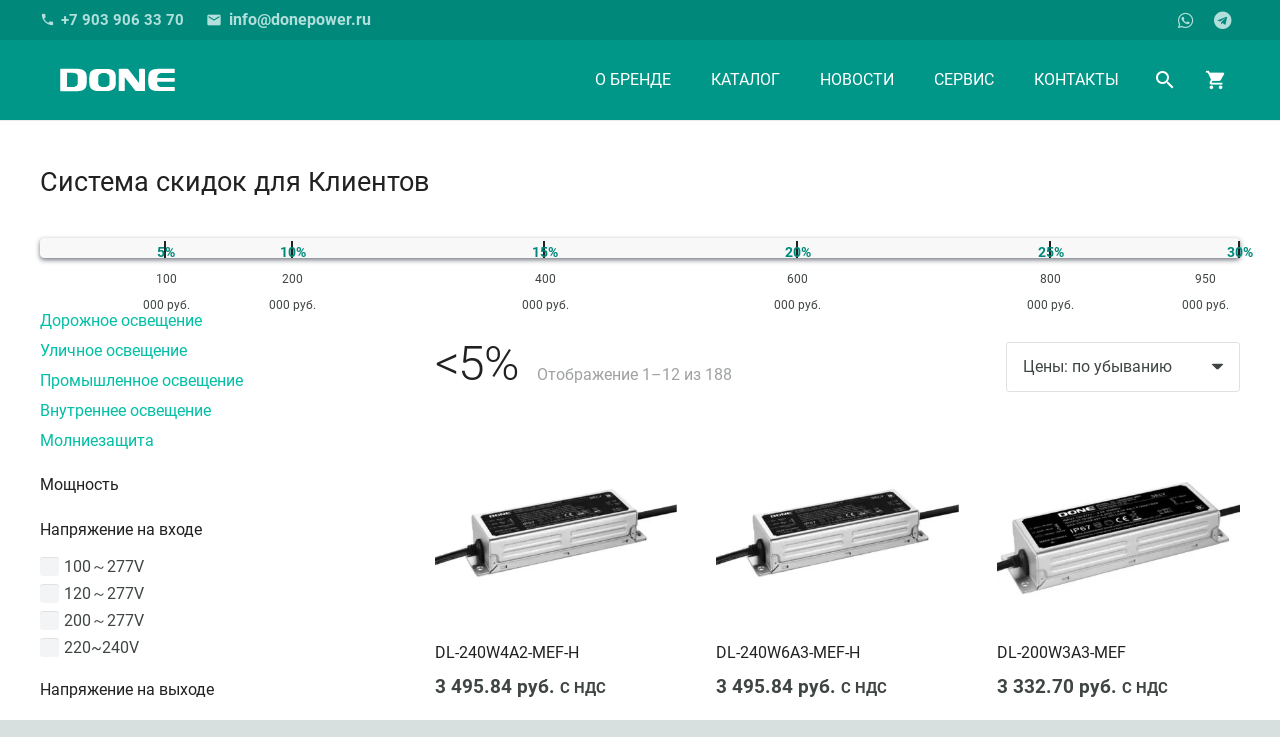

--- FILE ---
content_type: text/html; charset=UTF-8
request_url: https://donepower.ru/flicker/flicker_free/
body_size: 31356
content:
<!DOCTYPE HTML>
<html lang="ru-RU">
<head><meta charset="UTF-8"><script>if(navigator.userAgent.match(/MSIE|Internet Explorer/i)||navigator.userAgent.match(/Trident\/7\..*?rv:11/i)){var href=document.location.href;if(!href.match(/[?&]nowprocket/)){if(href.indexOf("?")==-1){if(href.indexOf("#")==-1){document.location.href=href+"?nowprocket=1"}else{document.location.href=href.replace("#","?nowprocket=1#")}}else{if(href.indexOf("#")==-1){document.location.href=href+"&nowprocket=1"}else{document.location.href=href.replace("#","&nowprocket=1#")}}}}</script><script>class RocketLazyLoadScripts{constructor(){this.triggerEvents=["keydown","mousedown","mousemove","touchmove","touchstart","touchend","wheel"],this.userEventHandler=this._triggerListener.bind(this),this.touchStartHandler=this._onTouchStart.bind(this),this.touchMoveHandler=this._onTouchMove.bind(this),this.touchEndHandler=this._onTouchEnd.bind(this),this.clickHandler=this._onClick.bind(this),this.interceptedClicks=[],window.addEventListener("pageshow",t=>{this.persisted=t.persisted}),window.addEventListener("DOMContentLoaded",()=>{this._preconnect3rdParties()}),this.delayedScripts={normal:[],async:[],defer:[]},this.trash=[],this.allJQueries=[]}_addUserInteractionListener(t){if(document.hidden){t._triggerListener();return}this.triggerEvents.forEach(e=>window.addEventListener(e,t.userEventHandler,{passive:!0})),window.addEventListener("touchstart",t.touchStartHandler,{passive:!0}),window.addEventListener("mousedown",t.touchStartHandler),document.addEventListener("visibilitychange",t.userEventHandler)}_removeUserInteractionListener(){this.triggerEvents.forEach(t=>window.removeEventListener(t,this.userEventHandler,{passive:!0})),document.removeEventListener("visibilitychange",this.userEventHandler)}_onTouchStart(t){"HTML"!==t.target.tagName&&(window.addEventListener("touchend",this.touchEndHandler),window.addEventListener("mouseup",this.touchEndHandler),window.addEventListener("touchmove",this.touchMoveHandler,{passive:!0}),window.addEventListener("mousemove",this.touchMoveHandler),t.target.addEventListener("click",this.clickHandler),this._renameDOMAttribute(t.target,"onclick","rocket-onclick"),this._pendingClickStarted())}_onTouchMove(t){window.removeEventListener("touchend",this.touchEndHandler),window.removeEventListener("mouseup",this.touchEndHandler),window.removeEventListener("touchmove",this.touchMoveHandler,{passive:!0}),window.removeEventListener("mousemove",this.touchMoveHandler),t.target.removeEventListener("click",this.clickHandler),this._renameDOMAttribute(t.target,"rocket-onclick","onclick"),this._pendingClickFinished()}_onTouchEnd(t){window.removeEventListener("touchend",this.touchEndHandler),window.removeEventListener("mouseup",this.touchEndHandler),window.removeEventListener("touchmove",this.touchMoveHandler,{passive:!0}),window.removeEventListener("mousemove",this.touchMoveHandler)}_onClick(t){t.target.removeEventListener("click",this.clickHandler),this._renameDOMAttribute(t.target,"rocket-onclick","onclick"),this.interceptedClicks.push(t),t.preventDefault(),t.stopPropagation(),t.stopImmediatePropagation(),this._pendingClickFinished()}_replayClicks(){window.removeEventListener("touchstart",this.touchStartHandler,{passive:!0}),window.removeEventListener("mousedown",this.touchStartHandler),this.interceptedClicks.forEach(t=>{t.target.dispatchEvent(new MouseEvent("click",{view:t.view,bubbles:!0,cancelable:!0}))})}_waitForPendingClicks(){return new Promise(t=>{this._isClickPending?this._pendingClickFinished=t:t()})}_pendingClickStarted(){this._isClickPending=!0}_pendingClickFinished(){this._isClickPending=!1}_renameDOMAttribute(t,e,r){t.hasAttribute&&t.hasAttribute(e)&&(event.target.setAttribute(r,event.target.getAttribute(e)),event.target.removeAttribute(e))}_triggerListener(){this._removeUserInteractionListener(this),"loading"===document.readyState?document.addEventListener("DOMContentLoaded",this._loadEverythingNow.bind(this)):this._loadEverythingNow()}_preconnect3rdParties(){let t=[];document.querySelectorAll("script[type=rocketlazyloadscript]").forEach(e=>{if(e.hasAttribute("src")){let r=new URL(e.src).origin;r!==location.origin&&t.push({src:r,crossOrigin:e.crossOrigin||"module"===e.getAttribute("data-rocket-type")})}}),t=[...new Map(t.map(t=>[JSON.stringify(t),t])).values()],this._batchInjectResourceHints(t,"preconnect")}async _loadEverythingNow(){this.lastBreath=Date.now(),this._delayEventListeners(this),this._delayJQueryReady(this),this._handleDocumentWrite(),this._registerAllDelayedScripts(),this._preloadAllScripts(),await this._loadScriptsFromList(this.delayedScripts.normal),await this._loadScriptsFromList(this.delayedScripts.defer),await this._loadScriptsFromList(this.delayedScripts.async);try{await this._triggerDOMContentLoaded(),await this._triggerWindowLoad()}catch(t){console.error(t)}window.dispatchEvent(new Event("rocket-allScriptsLoaded")),this._waitForPendingClicks().then(()=>{this._replayClicks()}),this._emptyTrash()}_registerAllDelayedScripts(){document.querySelectorAll("script[type=rocketlazyloadscript]").forEach(t=>{t.hasAttribute("data-rocket-src")?t.hasAttribute("async")&&!1!==t.async?this.delayedScripts.async.push(t):t.hasAttribute("defer")&&!1!==t.defer||"module"===t.getAttribute("data-rocket-type")?this.delayedScripts.defer.push(t):this.delayedScripts.normal.push(t):this.delayedScripts.normal.push(t)})}async _transformScript(t){return new Promise((await this._littleBreath(),navigator.userAgent.indexOf("Firefox/")>0||""===navigator.vendor)?e=>{let r=document.createElement("script");[...t.attributes].forEach(t=>{let e=t.nodeName;"type"!==e&&("data-rocket-type"===e&&(e="type"),"data-rocket-src"===e&&(e="src"),r.setAttribute(e,t.nodeValue))}),t.text&&(r.text=t.text),r.hasAttribute("src")?(r.addEventListener("load",e),r.addEventListener("error",e)):(r.text=t.text,e());try{t.parentNode.replaceChild(r,t)}catch(i){e()}}:async e=>{function r(){t.setAttribute("data-rocket-status","failed"),e()}try{let i=t.getAttribute("data-rocket-type"),n=t.getAttribute("data-rocket-src");t.text,i?(t.type=i,t.removeAttribute("data-rocket-type")):t.removeAttribute("type"),t.addEventListener("load",function r(){t.setAttribute("data-rocket-status","executed"),e()}),t.addEventListener("error",r),n?(t.removeAttribute("data-rocket-src"),t.src=n):t.src="data:text/javascript;base64,"+window.btoa(unescape(encodeURIComponent(t.text)))}catch(s){r()}})}async _loadScriptsFromList(t){let e=t.shift();return e&&e.isConnected?(await this._transformScript(e),this._loadScriptsFromList(t)):Promise.resolve()}_preloadAllScripts(){this._batchInjectResourceHints([...this.delayedScripts.normal,...this.delayedScripts.defer,...this.delayedScripts.async],"preload")}_batchInjectResourceHints(t,e){var r=document.createDocumentFragment();t.forEach(t=>{let i=t.getAttribute&&t.getAttribute("data-rocket-src")||t.src;if(i){let n=document.createElement("link");n.href=i,n.rel=e,"preconnect"!==e&&(n.as="script"),t.getAttribute&&"module"===t.getAttribute("data-rocket-type")&&(n.crossOrigin=!0),t.crossOrigin&&(n.crossOrigin=t.crossOrigin),t.integrity&&(n.integrity=t.integrity),r.appendChild(n),this.trash.push(n)}}),document.head.appendChild(r)}_delayEventListeners(t){let e={};function r(t,r){!function t(r){!e[r]&&(e[r]={originalFunctions:{add:r.addEventListener,remove:r.removeEventListener},eventsToRewrite:[]},r.addEventListener=function(){arguments[0]=i(arguments[0]),e[r].originalFunctions.add.apply(r,arguments)},r.removeEventListener=function(){arguments[0]=i(arguments[0]),e[r].originalFunctions.remove.apply(r,arguments)});function i(t){return e[r].eventsToRewrite.indexOf(t)>=0?"rocket-"+t:t}}(t),e[t].eventsToRewrite.push(r)}function i(t,e){let r=t[e];Object.defineProperty(t,e,{get:()=>r||function(){},set(i){t["rocket"+e]=r=i}})}r(document,"DOMContentLoaded"),r(window,"DOMContentLoaded"),r(window,"load"),r(window,"pageshow"),r(document,"readystatechange"),i(document,"onreadystatechange"),i(window,"onload"),i(window,"onpageshow")}_delayJQueryReady(t){let e;function r(r){if(r&&r.fn&&!t.allJQueries.includes(r)){r.fn.ready=r.fn.init.prototype.ready=function(e){return t.domReadyFired?e.bind(document)(r):document.addEventListener("rocket-DOMContentLoaded",()=>e.bind(document)(r)),r([])};let i=r.fn.on;r.fn.on=r.fn.init.prototype.on=function(){if(this[0]===window){function t(t){return t.split(" ").map(t=>"load"===t||0===t.indexOf("load.")?"rocket-jquery-load":t).join(" ")}"string"==typeof arguments[0]||arguments[0]instanceof String?arguments[0]=t(arguments[0]):"object"==typeof arguments[0]&&Object.keys(arguments[0]).forEach(e=>{delete Object.assign(arguments[0],{[t(e)]:arguments[0][e]})[e]})}return i.apply(this,arguments),this},t.allJQueries.push(r)}e=r}r(window.jQuery),Object.defineProperty(window,"jQuery",{get:()=>e,set(t){r(t)}})}async _triggerDOMContentLoaded(){this.domReadyFired=!0,await this._littleBreath(),document.dispatchEvent(new Event("rocket-DOMContentLoaded")),await this._littleBreath(),window.dispatchEvent(new Event("rocket-DOMContentLoaded")),await this._littleBreath(),document.dispatchEvent(new Event("rocket-readystatechange")),await this._littleBreath(),document.rocketonreadystatechange&&document.rocketonreadystatechange()}async _triggerWindowLoad(){await this._littleBreath(),window.dispatchEvent(new Event("rocket-load")),await this._littleBreath(),window.rocketonload&&window.rocketonload(),await this._littleBreath(),this.allJQueries.forEach(t=>t(window).trigger("rocket-jquery-load")),await this._littleBreath();let t=new Event("rocket-pageshow");t.persisted=this.persisted,window.dispatchEvent(t),await this._littleBreath(),window.rocketonpageshow&&window.rocketonpageshow({persisted:this.persisted})}_handleDocumentWrite(){let t=new Map;document.write=document.writeln=function(e){let r=document.currentScript;r||console.error("WPRocket unable to document.write this: "+e);let i=document.createRange(),n=r.parentElement,s=t.get(r);void 0===s&&(s=r.nextSibling,t.set(r,s));let a=document.createDocumentFragment();i.setStart(a,0),a.appendChild(i.createContextualFragment(e)),n.insertBefore(a,s)}}async _littleBreath(){Date.now()-this.lastBreath>45&&(await this._requestAnimFrame(),this.lastBreath=Date.now())}async _requestAnimFrame(){return document.hidden?new Promise(t=>setTimeout(t)):new Promise(t=>requestAnimationFrame(t))}_emptyTrash(){this.trash.forEach(t=>t.remove())}static run(){let t=new RocketLazyLoadScripts;t._addUserInteractionListener(t)}}RocketLazyLoadScripts.run();</script>
	
	<title>&lt;5% &#8212; LED Драйверы Done</title>
<meta name='robots' content='max-image-preview:large' />
<link rel='dns-prefetch' href='//fonts.gstatic.com' />
<link rel='dns-prefetch' href='//fonts.googleapis.com' />

<link rel="alternate" type="application/rss+xml" title="LED Драйверы Done &raquo; Лента" href="https://donepower.ru/feed/" />
<link rel="alternate" type="application/rss+xml" title="LED Драйверы Done &raquo; Лента комментариев" href="https://donepower.ru/comments/feed/" />
<link rel="alternate" type="application/rss+xml" title="LED Драйверы Done &raquo; Лента элемента &lt;5% таксономии Пульсация" href="https://donepower.ru/flicker/flicker_free/feed/" />
<meta name="viewport" content="width=device-width, initial-scale=1">
<meta name="SKYPE_TOOLBAR" content="SKYPE_TOOLBAR_PARSER_COMPATIBLE">
<meta name="theme-color" content="#00897b">
<meta name="description" content="Мощность: 200 Вт
 	Супер долговечный дизайн
 	Применение: наружное освещение, уличное освещение, промышленное освещение, тоннельные светильники, шахтные светильники, и т.п. Без пульсации">
<meta property="og:url" content="https://donepower.ru/flicker/flicker_free/">
<meta property="og:locale" content="ru_RU">
<meta property="og:site_name" content="LED Драйверы Done">
<meta property="og:type" content="website">
<meta property="og:image" content="https://donepower.ru/wp-content/uploads/2020/07/dl-200w-mef-h-1-1024x819.jpg" itemprop="image">
<script type="rocketlazyloadscript">
window._wpemojiSettings = {"baseUrl":"https:\/\/s.w.org\/images\/core\/emoji\/14.0.0\/72x72\/","ext":".png","svgUrl":"https:\/\/s.w.org\/images\/core\/emoji\/14.0.0\/svg\/","svgExt":".svg","source":{"concatemoji":"https:\/\/donepower.ru\/wp-includes\/js\/wp-emoji-release.min.js?ver=6.1.9"}};
/*! This file is auto-generated */
!function(e,a,t){var n,r,o,i=a.createElement("canvas"),p=i.getContext&&i.getContext("2d");function s(e,t){var a=String.fromCharCode,e=(p.clearRect(0,0,i.width,i.height),p.fillText(a.apply(this,e),0,0),i.toDataURL());return p.clearRect(0,0,i.width,i.height),p.fillText(a.apply(this,t),0,0),e===i.toDataURL()}function c(e){var t=a.createElement("script");t.src=e,t.defer=t.type="text/javascript",a.getElementsByTagName("head")[0].appendChild(t)}for(o=Array("flag","emoji"),t.supports={everything:!0,everythingExceptFlag:!0},r=0;r<o.length;r++)t.supports[o[r]]=function(e){if(p&&p.fillText)switch(p.textBaseline="top",p.font="600 32px Arial",e){case"flag":return s([127987,65039,8205,9895,65039],[127987,65039,8203,9895,65039])?!1:!s([55356,56826,55356,56819],[55356,56826,8203,55356,56819])&&!s([55356,57332,56128,56423,56128,56418,56128,56421,56128,56430,56128,56423,56128,56447],[55356,57332,8203,56128,56423,8203,56128,56418,8203,56128,56421,8203,56128,56430,8203,56128,56423,8203,56128,56447]);case"emoji":return!s([129777,127995,8205,129778,127999],[129777,127995,8203,129778,127999])}return!1}(o[r]),t.supports.everything=t.supports.everything&&t.supports[o[r]],"flag"!==o[r]&&(t.supports.everythingExceptFlag=t.supports.everythingExceptFlag&&t.supports[o[r]]);t.supports.everythingExceptFlag=t.supports.everythingExceptFlag&&!t.supports.flag,t.DOMReady=!1,t.readyCallback=function(){t.DOMReady=!0},t.supports.everything||(n=function(){t.readyCallback()},a.addEventListener?(a.addEventListener("DOMContentLoaded",n,!1),e.addEventListener("load",n,!1)):(e.attachEvent("onload",n),a.attachEvent("onreadystatechange",function(){"complete"===a.readyState&&t.readyCallback()})),(e=t.source||{}).concatemoji?c(e.concatemoji):e.wpemoji&&e.twemoji&&(c(e.twemoji),c(e.wpemoji)))}(window,document,window._wpemojiSettings);
</script>
<style>
img.wp-smiley,
img.emoji {
	display: inline !important;
	border: none !important;
	box-shadow: none !important;
	height: 1em !important;
	width: 1em !important;
	margin: 0 0.07em !important;
	vertical-align: -0.1em !important;
	background: none !important;
	padding: 0 !important;
}
</style>
	<link data-minify="1" rel='stylesheet' id='contact-form-7-css' href='https://donepower.ru/wp-content/cache/min/1/wp-content/plugins/contact-form-7/includes/css/styles.css?ver=1707598295' media='all' />
<style id='woocommerce-inline-inline-css'>
.woocommerce form .form-row .required { visibility: visible; }
</style>
<link data-minify="1" rel='stylesheet' id='us-theme-css' href='https://donepower.ru/wp-content/cache/min/1/wp-content/uploads/us-assets/donepower.ru.css?ver=1707598295' media='all' />
<link data-minify="1" rel='stylesheet' id='theme-style-css' href='https://donepower.ru/wp-content/cache/min/1/wp-content/themes/Zephyr-child/style.css?ver=1707598295' media='all' />
<script src='https://donepower.ru/wp-includes/js/jquery/jquery.min.js?ver=3.6.1' id='jquery-core-js'></script>
<script data-minify="1" src='https://donepower.ru/wp-content/cache/min/1/wp-content/themes/Zephyr-child/assets/main.js?ver=1707598295' id='mymain-js' defer></script>
<link rel="https://api.w.org/" href="https://donepower.ru/wp-json/" /><link rel="EditURI" type="application/rsd+xml" title="RSD" href="https://donepower.ru/xmlrpc.php?rsd" />
<link rel="wlwmanifest" type="application/wlwmanifest+xml" href="https://donepower.ru/wp-includes/wlwmanifest.xml" />
<meta name="generator" content="WordPress 6.1.9" />
<meta name="generator" content="WooCommerce 7.5.1" />

<link rel="preload" as="font" href="https://donepower.ru/wp-content/themes/Zephyr/fonts/fa-solid-900.woff2" crossorigin>
<link rel="preload" as="font" href="https://donepower.ru/wp-content/themes/Zephyr/fonts/fa-regular-400.woff2" crossorigin>
<link rel="preload" as="font" href="https://donepower.ru/wp-content/themes/Zephyr/fonts/fa-brands-400.woff2" crossorigin>
<link rel="preload" as="font" href="https://donepower.ru/wp-content/themes/Zephyr/fonts/material-icons.woff2" crossorigin>
<link rel="preload" as="font" href="https://donepower.ru/wp-content/plugins/revslider/public/assets/fonts/revicons/revicons.woff" crossorigin><style>
    .woocommerce button[name="update_cart"],
    .woocommerce input[name="update_cart"] {
        display: none;
    }</style>		<script type="rocketlazyloadscript">
			if ( ! /Android|webOS|iPhone|iPad|iPod|BlackBerry|IEMobile|Opera Mini/i.test( navigator.userAgent ) ) {
				var root = document.getElementsByTagName( 'html' )[ 0 ]
				root.className += " no-touch";
			}
		</script>
			<noscript><style>.woocommerce-product-gallery{ opacity: 1 !important; }</style></noscript>
	<meta name="generator" content="Powered by WPBakery Page Builder - drag and drop page builder for WordPress."/>
<link rel="icon" href="https://donepower.ru/wp-content/uploads/2020/05/cropped-Favicon-Done-32x32.png" sizes="32x32" />
<link rel="icon" href="https://donepower.ru/wp-content/uploads/2020/05/cropped-Favicon-Done-192x192.png" sizes="192x192" />
<link rel="apple-touch-icon" href="https://donepower.ru/wp-content/uploads/2020/05/cropped-Favicon-Done-180x180.png" />
<meta name="msapplication-TileImage" content="https://donepower.ru/wp-content/uploads/2020/05/cropped-Favicon-Done-270x270.png" />
<script type="rocketlazyloadscript">
        var woocs_is_mobile = 0;
        var woocs_special_ajax_mode = 0;
        var woocs_drop_down_view = "no";
        var woocs_current_currency = {"name":"RUB","rate":11.151,"symbol":"&#1088;&#1091;&#1073;.","position":"right_space","is_etalon":0,"hide_cents":0,"hide_on_front":0,"rate_plus":"","decimals":2,"separators":"2","description":"","flag":"https:\/\/donepower.ru\/wp-content\/plugins\/woocommerce-currency-switcher\/img\/no_flag.png"};
        var woocs_default_currency = {"name":"CNY","rate":1,"symbol":"&yen;","position":"right","is_etalon":1,"hide_cents":0,"hide_on_front":0,"rate_plus":"","decimals":2,"separators":"2","description":"change the rate and this description to the right values","flag":"https:\/\/donepower.ru\/wp-content\/plugins\/woocommerce-currency-switcher\/img\/no_flag.png"};
        var woocs_redraw_cart = 1;
        var woocs_array_of_get = '{}';
        
        woocs_array_no_cents = '["JPY","TWD"]';

        var woocs_ajaxurl = "https://donepower.ru/wp-admin/admin-ajax.php";
        var woocs_lang_loading = "загрузка";
        var woocs_shop_is_cached =0;
        </script>
<!--Start VDZ Yandex Metrika Plugin-->
<!-- Yandex.Metrika counter --> <script type="rocketlazyloadscript" data-rocket-type="text/javascript"> (function (d, w, c) { (w[c] = w[c] || []).push(function() { try { w.yaCounter72202225 = new Ya.Metrika({ id:72202225, clickmap:true, trackLinks:true, accurateTrackBounce:true, webvisor:true, trackHash:true, ecommerce:"dataLayer" }); } catch(e) { } }); var n = d.getElementsByTagName("script")[0], s = d.createElement("script"), f = function () { n.parentNode.insertBefore(s, n); }; s.type = "text/javascript"; s.async = true; s.src = "https://mc.yandex.ru/metrika/watch.js"; if (w.opera == "[object Opera]") { d.addEventListener("DOMContentLoaded", f, false); } else { f(); } })(document, window, "yandex_metrika_callbacks"); </script> <noscript><div><img src="https://mc.yandex.ru/watch/72202225" style="position:absolute; left:-9999px;" alt="" /></div></noscript> <!-- /Yandex.Metrika counter -->
<!--End VDZ Yandex Metrika Plugin-->
<noscript><style> .wpb_animate_when_almost_visible { opacity: 1; }</style></noscript><noscript><style id="rocket-lazyload-nojs-css">.rll-youtube-player, [data-lazy-src]{display:none !important;}</style></noscript>		<style id="us-icon-fonts">@font-face{font-display:block;font-style:normal;font-family:"fontawesome";font-weight:900;src:url("https://donepower.ru/wp-content/themes/Zephyr/fonts/fa-solid-900.woff2?ver=8.15") format("woff2"),url("https://donepower.ru/wp-content/themes/Zephyr/fonts/fa-solid-900.woff?ver=8.15") format("woff")}.fas{font-family:"fontawesome";font-weight:900}@font-face{font-display:block;font-style:normal;font-family:"fontawesome";font-weight:400;src:url("https://donepower.ru/wp-content/themes/Zephyr/fonts/fa-regular-400.woff2?ver=8.15") format("woff2"),url("https://donepower.ru/wp-content/themes/Zephyr/fonts/fa-regular-400.woff?ver=8.15") format("woff")}.far{font-family:"fontawesome";font-weight:400}@font-face{font-display:block;font-style:normal;font-family:"Font Awesome 5 Brands";font-weight:400;src:url("https://donepower.ru/wp-content/themes/Zephyr/fonts/fa-brands-400.woff2?ver=8.15") format("woff2"),url("https://donepower.ru/wp-content/themes/Zephyr/fonts/fa-brands-400.woff?ver=8.15") format("woff")}.fab{font-family:"Font Awesome 5 Brands";font-weight:400}@font-face{font-display:block;font-style:normal;font-family:"Material Icons";font-weight:400;src:url("https://donepower.ru/wp-content/themes/Zephyr/fonts/material-icons.woff2?ver=8.15") format("woff2"),url("https://donepower.ru/wp-content/themes/Zephyr/fonts/material-icons.woff?ver=8.15") format("woff")}.material-icons{font-family:"Material Icons";font-weight:400}</style>
				<style id="us-header-css"> .l-subheader.at_top,.l-subheader.at_top .w-dropdown-list,.l-subheader.at_top .type_mobile .w-nav-list.level_1{background:var(--color-header-top-bg);color:var(--color-header-top-text)}.no-touch .l-subheader.at_top a:hover,.no-touch .l-header.bg_transparent .l-subheader.at_top .w-dropdown.opened a:hover{color:var(--color-header-top-text-hover)}.l-header.bg_transparent:not(.sticky) .l-subheader.at_top{background:#1a1a1a;color:var(--color-header-top-transparent-text)}.no-touch .l-header.bg_transparent:not(.sticky) .at_top .w-cart-link:hover,.no-touch .l-header.bg_transparent:not(.sticky) .at_top .w-text a:hover,.no-touch .l-header.bg_transparent:not(.sticky) .at_top .w-html a:hover,.no-touch .l-header.bg_transparent:not(.sticky) .at_top .w-nav>a:hover,.no-touch .l-header.bg_transparent:not(.sticky) .at_top .w-menu a:hover,.no-touch .l-header.bg_transparent:not(.sticky) .at_top .w-search>a:hover,.no-touch .l-header.bg_transparent:not(.sticky) .at_top .w-dropdown a:hover,.no-touch .l-header.bg_transparent:not(.sticky) .at_top .type_desktop .menu-item.level_1:hover>a{color:var(--color-header-transparent-text-hover)}.l-subheader.at_middle,.l-subheader.at_middle .w-dropdown-list,.l-subheader.at_middle .type_mobile .w-nav-list.level_1{background:var(--color-header-middle-bg);color:var(--color-header-middle-text)}.no-touch .l-subheader.at_middle a:hover,.no-touch .l-header.bg_transparent .l-subheader.at_middle .w-dropdown.opened a:hover{color:var(--color-header-middle-text-hover)}.l-header.bg_transparent:not(.sticky) .l-subheader.at_middle{background:var(--color-header-transparent-bg);color:var(--color-header-transparent-text)}.no-touch .l-header.bg_transparent:not(.sticky) .at_middle .w-cart-link:hover,.no-touch .l-header.bg_transparent:not(.sticky) .at_middle .w-text a:hover,.no-touch .l-header.bg_transparent:not(.sticky) .at_middle .w-html a:hover,.no-touch .l-header.bg_transparent:not(.sticky) .at_middle .w-nav>a:hover,.no-touch .l-header.bg_transparent:not(.sticky) .at_middle .w-menu a:hover,.no-touch .l-header.bg_transparent:not(.sticky) .at_middle .w-search>a:hover,.no-touch .l-header.bg_transparent:not(.sticky) .at_middle .w-dropdown a:hover,.no-touch .l-header.bg_transparent:not(.sticky) .at_middle .type_desktop .menu-item.level_1:hover>a{color:var(--color-header-transparent-text-hover)}.header_ver .l-header{background:var(--color-header-middle-bg);color:var(--color-header-middle-text)}@media (min-width:901px){.hidden_for_default{display:none!important}.l-subheader.at_bottom{display:none}.l-header{position:relative;z-index:111;width:100%}.l-subheader{margin:0 auto}.l-subheader.width_full{padding-left:1.5rem;padding-right:1.5rem}.l-subheader-h{display:flex;align-items:center;position:relative;margin:0 auto;max-width:var(--site-content-width,1200px);height:inherit}.w-header-show{display:none}.l-header.pos_fixed{position:fixed;left:0}.l-header.pos_fixed:not(.notransition) .l-subheader{transition-property:transform,background,box-shadow,line-height,height;transition-duration:.3s;transition-timing-function:cubic-bezier(.78,.13,.15,.86)}.headerinpos_bottom.sticky_first_section .l-header.pos_fixed{position:fixed!important}.header_hor .l-header.sticky_auto_hide{transition:transform .3s cubic-bezier(.78,.13,.15,.86) .1s}.header_hor .l-header.sticky_auto_hide.down{transform:translateY(-110%)}.l-header.bg_transparent:not(.sticky) .l-subheader{box-shadow:none!important;background:none}.l-header.bg_transparent~.l-main .l-section.width_full.height_auto:first-of-type>.l-section-h{padding-top:0!important;padding-bottom:0!important}.l-header.pos_static.bg_transparent{position:absolute;left:0}.l-subheader.width_full .l-subheader-h{max-width:none!important}.l-header.shadow_thin .l-subheader.at_middle,.l-header.shadow_thin .l-subheader.at_bottom{box-shadow:0 1px 0 rgba(0,0,0,0.08)}.l-header.shadow_wide .l-subheader.at_middle,.l-header.shadow_wide .l-subheader.at_bottom{box-shadow:0 3px 5px -1px rgba(0,0,0,0.1),0 2px 1px -1px rgba(0,0,0,0.05)}.header_hor .l-subheader-cell>.w-cart{margin-left:0;margin-right:0}:root{--header-height:120px;--header-sticky-height:50px}.l-header:before{content:'120'}.l-header.sticky:before{content:'50'}.l-subheader.at_top{line-height:40px;height:40px}.l-header.sticky .l-subheader.at_top{line-height:0px;height:0px;overflow:hidden}.l-subheader.at_middle{line-height:80px;height:80px}.l-header.sticky .l-subheader.at_middle{line-height:50px;height:50px}.l-subheader.at_bottom{line-height:40px;height:40px}.l-header.sticky .l-subheader.at_bottom{line-height:40px;height:40px}.headerinpos_above .l-header.pos_fixed{overflow:hidden;transition:transform 0.3s;transform:translate3d(0,-100%,0)}.headerinpos_above .l-header.pos_fixed.sticky{overflow:visible;transform:none}.headerinpos_above .l-header.pos_fixed~.l-section>.l-section-h,.headerinpos_above .l-header.pos_fixed~.l-main .l-section:first-of-type>.l-section-h{padding-top:0!important}.headerinpos_below .l-header.pos_fixed:not(.sticky){position:absolute;top:100%}.headerinpos_below .l-header.pos_fixed~.l-main>.l-section:first-of-type>.l-section-h{padding-top:0!important}.headerinpos_below .l-header.pos_fixed~.l-main .l-section.full_height:nth-of-type(2){min-height:100vh}.headerinpos_below .l-header.pos_fixed~.l-main>.l-section:nth-of-type(2)>.l-section-h{padding-top:var(--header-height)}.headerinpos_bottom .l-header.pos_fixed:not(.sticky){position:absolute;top:100vh}.headerinpos_bottom .l-header.pos_fixed~.l-main>.l-section:first-of-type>.l-section-h{padding-top:0!important}.headerinpos_bottom .l-header.pos_fixed~.l-main>.l-section:first-of-type>.l-section-h{padding-bottom:var(--header-height)}.headerinpos_bottom .l-header.pos_fixed.bg_transparent~.l-main .l-section.valign_center:not(.height_auto):first-of-type>.l-section-h{top:calc( var(--header-height) / 2 )}.headerinpos_bottom .l-header.pos_fixed:not(.sticky) .w-cart-dropdown,.headerinpos_bottom .l-header.pos_fixed:not(.sticky) .w-nav.type_desktop .w-nav-list.level_2{bottom:100%;transform-origin:0 100%}.headerinpos_bottom .l-header.pos_fixed:not(.sticky) .w-nav.type_mobile.m_layout_dropdown .w-nav-list.level_1{top:auto;bottom:100%;box-shadow:var(--box-shadow-up)}.headerinpos_bottom .l-header.pos_fixed:not(.sticky) .w-nav.type_desktop .w-nav-list.level_3,.headerinpos_bottom .l-header.pos_fixed:not(.sticky) .w-nav.type_desktop .w-nav-list.level_4{top:auto;bottom:0;transform-origin:0 100%}.headerinpos_bottom .l-header.pos_fixed:not(.sticky) .w-dropdown-list{top:auto;bottom:-0.4em;padding-top:0.4em;padding-bottom:2.4em}.admin-bar .l-header.pos_static.bg_solid~.l-main .l-section.full_height:first-of-type{min-height:calc( 100vh - var(--header-height) - 32px )}.admin-bar .l-header.pos_fixed:not(.sticky_auto_hide)~.l-main .l-section.full_height:not(:first-of-type){min-height:calc( 100vh - var(--header-sticky-height) - 32px )}.admin-bar.headerinpos_below .l-header.pos_fixed~.l-main .l-section.full_height:nth-of-type(2){min-height:calc(100vh - 32px)}}@media (min-width:1025px) and (max-width:900px){.hidden_for_laptops{display:none!important}.l-subheader.at_bottom{display:none}.l-header{position:relative;z-index:111;width:100%}.l-subheader{margin:0 auto}.l-subheader.width_full{padding-left:1.5rem;padding-right:1.5rem}.l-subheader-h{display:flex;align-items:center;position:relative;margin:0 auto;max-width:var(--site-content-width,1200px);height:inherit}.w-header-show{display:none}.l-header.pos_fixed{position:fixed;left:0}.l-header.pos_fixed:not(.notransition) .l-subheader{transition-property:transform,background,box-shadow,line-height,height;transition-duration:.3s;transition-timing-function:cubic-bezier(.78,.13,.15,.86)}.headerinpos_bottom.sticky_first_section .l-header.pos_fixed{position:fixed!important}.header_hor .l-header.sticky_auto_hide{transition:transform .3s cubic-bezier(.78,.13,.15,.86) .1s}.header_hor .l-header.sticky_auto_hide.down{transform:translateY(-110%)}.l-header.bg_transparent:not(.sticky) .l-subheader{box-shadow:none!important;background:none}.l-header.bg_transparent~.l-main .l-section.width_full.height_auto:first-of-type>.l-section-h{padding-top:0!important;padding-bottom:0!important}.l-header.pos_static.bg_transparent{position:absolute;left:0}.l-subheader.width_full .l-subheader-h{max-width:none!important}.l-header.shadow_thin .l-subheader.at_middle,.l-header.shadow_thin .l-subheader.at_bottom{box-shadow:0 1px 0 rgba(0,0,0,0.08)}.l-header.shadow_wide .l-subheader.at_middle,.l-header.shadow_wide .l-subheader.at_bottom{box-shadow:0 3px 5px -1px rgba(0,0,0,0.1),0 2px 1px -1px rgba(0,0,0,0.05)}.header_hor .l-subheader-cell>.w-cart{margin-left:0;margin-right:0}:root{--header-height:120px;--header-sticky-height:50px}.l-header:before{content:'120'}.l-header.sticky:before{content:'50'}.l-subheader.at_top{line-height:40px;height:40px}.l-header.sticky .l-subheader.at_top{line-height:0px;height:0px;overflow:hidden}.l-subheader.at_middle{line-height:80px;height:80px}.l-header.sticky .l-subheader.at_middle{line-height:50px;height:50px}.l-subheader.at_bottom{line-height:40px;height:40px}.l-header.sticky .l-subheader.at_bottom{line-height:40px;height:40px}.headerinpos_above .l-header.pos_fixed{overflow:hidden;transition:transform 0.3s;transform:translate3d(0,-100%,0)}.headerinpos_above .l-header.pos_fixed.sticky{overflow:visible;transform:none}.headerinpos_above .l-header.pos_fixed~.l-section>.l-section-h,.headerinpos_above .l-header.pos_fixed~.l-main .l-section:first-of-type>.l-section-h{padding-top:0!important}.headerinpos_below .l-header.pos_fixed:not(.sticky){position:absolute;top:100%}.headerinpos_below .l-header.pos_fixed~.l-main>.l-section:first-of-type>.l-section-h{padding-top:0!important}.headerinpos_below .l-header.pos_fixed~.l-main .l-section.full_height:nth-of-type(2){min-height:100vh}.headerinpos_below .l-header.pos_fixed~.l-main>.l-section:nth-of-type(2)>.l-section-h{padding-top:var(--header-height)}.headerinpos_bottom .l-header.pos_fixed:not(.sticky){position:absolute;top:100vh}.headerinpos_bottom .l-header.pos_fixed~.l-main>.l-section:first-of-type>.l-section-h{padding-top:0!important}.headerinpos_bottom .l-header.pos_fixed~.l-main>.l-section:first-of-type>.l-section-h{padding-bottom:var(--header-height)}.headerinpos_bottom .l-header.pos_fixed.bg_transparent~.l-main .l-section.valign_center:not(.height_auto):first-of-type>.l-section-h{top:calc( var(--header-height) / 2 )}.headerinpos_bottom .l-header.pos_fixed:not(.sticky) .w-cart-dropdown,.headerinpos_bottom .l-header.pos_fixed:not(.sticky) .w-nav.type_desktop .w-nav-list.level_2{bottom:100%;transform-origin:0 100%}.headerinpos_bottom .l-header.pos_fixed:not(.sticky) .w-nav.type_mobile.m_layout_dropdown .w-nav-list.level_1{top:auto;bottom:100%;box-shadow:var(--box-shadow-up)}.headerinpos_bottom .l-header.pos_fixed:not(.sticky) .w-nav.type_desktop .w-nav-list.level_3,.headerinpos_bottom .l-header.pos_fixed:not(.sticky) .w-nav.type_desktop .w-nav-list.level_4{top:auto;bottom:0;transform-origin:0 100%}.headerinpos_bottom .l-header.pos_fixed:not(.sticky) .w-dropdown-list{top:auto;bottom:-0.4em;padding-top:0.4em;padding-bottom:2.4em}.admin-bar .l-header.pos_static.bg_solid~.l-main .l-section.full_height:first-of-type{min-height:calc( 100vh - var(--header-height) - 32px )}.admin-bar .l-header.pos_fixed:not(.sticky_auto_hide)~.l-main .l-section.full_height:not(:first-of-type){min-height:calc( 100vh - var(--header-sticky-height) - 32px )}.admin-bar.headerinpos_below .l-header.pos_fixed~.l-main .l-section.full_height:nth-of-type(2){min-height:calc(100vh - 32px)}}@media (min-width:601px) and (max-width:1024px){.hidden_for_tablets{display:none!important}.l-subheader.at_bottom{display:none}.l-header{position:relative;z-index:111;width:100%}.l-subheader{margin:0 auto}.l-subheader.width_full{padding-left:1.5rem;padding-right:1.5rem}.l-subheader-h{display:flex;align-items:center;position:relative;margin:0 auto;max-width:var(--site-content-width,1200px);height:inherit}.w-header-show{display:none}.l-header.pos_fixed{position:fixed;left:0}.l-header.pos_fixed:not(.notransition) .l-subheader{transition-property:transform,background,box-shadow,line-height,height;transition-duration:.3s;transition-timing-function:cubic-bezier(.78,.13,.15,.86)}.headerinpos_bottom.sticky_first_section .l-header.pos_fixed{position:fixed!important}.header_hor .l-header.sticky_auto_hide{transition:transform .3s cubic-bezier(.78,.13,.15,.86) .1s}.header_hor .l-header.sticky_auto_hide.down{transform:translateY(-110%)}.l-header.bg_transparent:not(.sticky) .l-subheader{box-shadow:none!important;background:none}.l-header.bg_transparent~.l-main .l-section.width_full.height_auto:first-of-type>.l-section-h{padding-top:0!important;padding-bottom:0!important}.l-header.pos_static.bg_transparent{position:absolute;left:0}.l-subheader.width_full .l-subheader-h{max-width:none!important}.l-header.shadow_thin .l-subheader.at_middle,.l-header.shadow_thin .l-subheader.at_bottom{box-shadow:0 1px 0 rgba(0,0,0,0.08)}.l-header.shadow_wide .l-subheader.at_middle,.l-header.shadow_wide .l-subheader.at_bottom{box-shadow:0 3px 5px -1px rgba(0,0,0,0.1),0 2px 1px -1px rgba(0,0,0,0.05)}.header_hor .l-subheader-cell>.w-cart{margin-left:0;margin-right:0}:root{--header-height:106px;--header-sticky-height:50px}.l-header:before{content:'106'}.l-header.sticky:before{content:'50'}.l-subheader.at_top{line-height:40px;height:40px}.l-header.sticky .l-subheader.at_top{line-height:0px;height:0px;overflow:hidden}.l-subheader.at_middle{line-height:66px;height:66px}.l-header.sticky .l-subheader.at_middle{line-height:50px;height:50px}.l-subheader.at_bottom{line-height:50px;height:50px}.l-header.sticky .l-subheader.at_bottom{line-height:50px;height:50px}}@media (max-width:600px){.hidden_for_mobiles{display:none!important}.l-subheader.at_bottom{display:none}.l-header{position:relative;z-index:111;width:100%}.l-subheader{margin:0 auto}.l-subheader.width_full{padding-left:1.5rem;padding-right:1.5rem}.l-subheader-h{display:flex;align-items:center;position:relative;margin:0 auto;max-width:var(--site-content-width,1200px);height:inherit}.w-header-show{display:none}.l-header.pos_fixed{position:fixed;left:0}.l-header.pos_fixed:not(.notransition) .l-subheader{transition-property:transform,background,box-shadow,line-height,height;transition-duration:.3s;transition-timing-function:cubic-bezier(.78,.13,.15,.86)}.headerinpos_bottom.sticky_first_section .l-header.pos_fixed{position:fixed!important}.header_hor .l-header.sticky_auto_hide{transition:transform .3s cubic-bezier(.78,.13,.15,.86) .1s}.header_hor .l-header.sticky_auto_hide.down{transform:translateY(-110%)}.l-header.bg_transparent:not(.sticky) .l-subheader{box-shadow:none!important;background:none}.l-header.bg_transparent~.l-main .l-section.width_full.height_auto:first-of-type>.l-section-h{padding-top:0!important;padding-bottom:0!important}.l-header.pos_static.bg_transparent{position:absolute;left:0}.l-subheader.width_full .l-subheader-h{max-width:none!important}.l-header.shadow_thin .l-subheader.at_middle,.l-header.shadow_thin .l-subheader.at_bottom{box-shadow:0 1px 0 rgba(0,0,0,0.08)}.l-header.shadow_wide .l-subheader.at_middle,.l-header.shadow_wide .l-subheader.at_bottom{box-shadow:0 3px 5px -1px rgba(0,0,0,0.1),0 2px 1px -1px rgba(0,0,0,0.05)}.header_hor .l-subheader-cell>.w-cart{margin-left:0;margin-right:0}:root{--header-height:90px;--header-sticky-height:50px}.l-header:before{content:'90'}.l-header.sticky:before{content:'50'}.l-subheader.at_top{line-height:40px;height:40px}.l-header.sticky .l-subheader.at_top{line-height:0px;height:0px;overflow:hidden}.l-subheader.at_middle{line-height:50px;height:50px}.l-header.sticky .l-subheader.at_middle{line-height:50px;height:50px}.l-subheader.at_bottom{line-height:50px;height:50px}.l-header.sticky .l-subheader.at_bottom{line-height:50px;height:50px}}@media (min-width:901px){.ush_image_2{height:30px!important}.l-header.sticky .ush_image_2{height:30px!important}}@media (min-width:1025px) and (max-width:900px){.ush_image_2{height:30px!important}.l-header.sticky .ush_image_2{height:30px!important}}@media (min-width:601px) and (max-width:1024px){.ush_image_2{height:30px!important}.l-header.sticky .ush_image_2{height:30px!important}}@media (max-width:600px){.ush_image_2{height:20px!important}.l-header.sticky .ush_image_2{height:20px!important}}.header_hor .ush_menu_1.type_desktop .menu-item.level_1>a:not(.w-btn){padding-left:20px;padding-right:20px}.header_hor .ush_menu_1.type_desktop .menu-item.level_1>a.w-btn{margin-left:20px;margin-right:20px}.header_hor .ush_menu_1.type_desktop.align-edges>.w-nav-list.level_1{margin-left:-20px;margin-right:-20px}.header_ver .ush_menu_1.type_desktop .menu-item.level_1>a:not(.w-btn){padding-top:20px;padding-bottom:20px}.header_ver .ush_menu_1.type_desktop .menu-item.level_1>a.w-btn{margin-top:20px;margin-bottom:20px}.ush_menu_1.type_desktop .menu-item:not(.level_1){font-size:15px}.ush_menu_1.type_mobile .w-nav-anchor.level_1,.ush_menu_1.type_mobile .w-nav-anchor.level_1 + .w-nav-arrow{font-size:16px}.ush_menu_1.type_mobile .w-nav-anchor:not(.level_1),.ush_menu_1.type_mobile .w-nav-anchor:not(.level_1) + .w-nav-arrow{font-size:15px}@media (min-width:901px){.ush_menu_1 .w-nav-icon{font-size:20px}}@media (min-width:1025px) and (max-width:900px){.ush_menu_1 .w-nav-icon{font-size:32px}}@media (min-width:601px) and (max-width:1024px){.ush_menu_1 .w-nav-icon{font-size:20px}}@media (max-width:600px){.ush_menu_1 .w-nav-icon{font-size:20px}}.ush_menu_1 .w-nav-icon>div{border-width:3px}@media screen and (max-width:999px){.w-nav.ush_menu_1>.w-nav-list.level_1{display:none}.ush_menu_1 .w-nav-control{display:block}}.ush_menu_1 .menu-item.level_1>a:not(.w-btn):focus,.no-touch .ush_menu_1 .menu-item.level_1.opened>a:not(.w-btn),.no-touch .ush_menu_1 .menu-item.level_1:hover>a:not(.w-btn){background:#009688;color:#ffffff}.ush_menu_1 .menu-item.level_1.current-menu-item>a:not(.w-btn),.ush_menu_1 .menu-item.level_1.current-menu-ancestor>a:not(.w-btn),.ush_menu_1 .menu-item.level_1.current-page-ancestor>a:not(.w-btn){background:transparent;color:#7dfadb}.l-header.bg_transparent:not(.sticky) .ush_menu_1.type_desktop .menu-item.level_1.current-menu-item>a:not(.w-btn),.l-header.bg_transparent:not(.sticky) .ush_menu_1.type_desktop .menu-item.level_1.current-menu-ancestor>a:not(.w-btn),.l-header.bg_transparent:not(.sticky) .ush_menu_1.type_desktop .menu-item.level_1.current-page-ancestor>a:not(.w-btn){background:transparent;color:#7dfadb}.ush_menu_1 .w-nav-list:not(.level_1){background:#00897b;color:#ffffff}.no-touch .ush_menu_1 .menu-item:not(.level_1)>a:focus,.no-touch .ush_menu_1 .menu-item:not(.level_1):hover>a{background:#00796b;color:#ffffff}.ush_menu_1 .menu-item:not(.level_1).current-menu-item>a,.ush_menu_1 .menu-item:not(.level_1).current-menu-ancestor>a,.ush_menu_1 .menu-item:not(.level_1).current-page-ancestor>a{background:transparent;color:#7dfadb}.ush_search_1 .w-search-form{background:var(--color-content-secondary);color:#ffffff}@media (min-width:901px){.ush_search_1.layout_simple{max-width:240px}.ush_search_1.layout_modern.active{width:240px}.ush_search_1{font-size:24px}}@media (min-width:1025px) and (max-width:900px){.ush_search_1.layout_simple{max-width:250px}.ush_search_1.layout_modern.active{width:250px}.ush_search_1{font-size:24px}}@media (min-width:601px) and (max-width:1024px){.ush_search_1.layout_simple{max-width:200px}.ush_search_1.layout_modern.active{width:200px}.ush_search_1{font-size:24px}}@media (max-width:600px){.ush_search_1{font-size:24px}}@media (min-width:901px){.ush_cart_1 .w-cart-link{font-size:22px}}@media (min-width:1025px) and (max-width:900px){.ush_cart_1 .w-cart-link{font-size:24px}}@media (min-width:601px) and (max-width:1024px){.ush_cart_1 .w-cart-link{font-size:20px}}@media (max-width:600px){.ush_cart_1 .w-cart-link{font-size:20px}}.ush_text_2{font-family:var(--font-body)!important;font-weight:700!important;font-size:15px!important}.ush_socials_1{font-size:18px!important}.ush_menu_1{font-family:var(--font-body)!important;font-size:16px!important}.ush_search_1{width:240!important}.ush_text_3{font-weight:700!important}@media (min-width:601px) and (max-width:1024px){.ush_text_2{font-size:14px!important}.ush_socials_1{font-size:18px!important}}@media (max-width:600px){.ush_text_2{font-size:13px!important}.ush_socials_1{font-size:18px!important}}</style>
		<style id="us-design-options-css">.us_custom_a6ceb248{font-size:24px!important}</style></head>
<body class="archive tax-pa_flicker term-flicker_free term-92 l-body Zephyr_8.15 us-core_8.15 header_hor headerinpos_top state_default theme-Zephyr woocommerce woocommerce-page woocommerce-no-js us-woo-cart_compact wpb-js-composer js-comp-ver-6.10.0 vc_responsive currency-rub" itemscope itemtype="https://schema.org/WebPage">

<div class="l-canvas type_wide">
	<header id="page-header" class="l-header pos_fixed shadow_thin bg_solid id_22728" itemscope itemtype="https://schema.org/WPHeader"><div class="l-subheader at_top"><div class="l-subheader-h"><div class="l-subheader-cell at_left"><div class="w-text ush_text_2 nowrap icon_atleft"><a href="tel:+79039063370" class="w-text-h"><i class="material-icons">phone</i><span class="w-text-value">+7 903 906 33 70</span></a></div><div class="w-text ush_text_3 nowrap icon_atleft"><a href="mailto:info@donepower.ru" class="w-text-h"><i class="material-icons">mail</i><span class="w-text-value">info@donepower.ru</span></a></div></div><div class="l-subheader-cell at_center"></div><div class="l-subheader-cell at_right"><div class="w-socials ush_socials_1 color_text shape_square style_default hover_fade"><div class="w-socials-list"><div class="w-socials-item whatsapp"><a class="w-socials-item-link" href="https://api.whatsapp.com/send?phone=79232401612" target="_blank" rel="noopener nofollow" title="WhatsApp" aria-label="WhatsApp"><span class="w-socials-item-link-hover"></span><i class="fab fa-whatsapp"></i></a></div><div class="w-socials-item telegram"><a class="w-socials-item-link" href="https://telegram.me/Bullgakov" target="_blank" rel="noopener nofollow" title="Telegram" aria-label="Telegram"><span class="w-socials-item-link-hover"></span><i class="fab fa-telegram"></i></a></div></div></div></div></div></div><div class="l-subheader at_middle"><div class="l-subheader-h"><div class="l-subheader-cell at_left"><div class="w-image ush_image_2 with_transparent"><a href="/" aria-label="Ссылка" class="w-image-h"><img width="342" height="66" src="https://donepower.ru/wp-content/uploads/2020/06/logo-DONE3.svg" class="attachment-full size-full" alt="" decoding="async" /><img width="342" height="66" src="https://donepower.ru/wp-content/uploads/2020/06/logo-DONE-2.svg" class="attachment-full size-full" alt="" decoding="async" /></a></div></div><div class="l-subheader-cell at_center"></div><div class="l-subheader-cell at_right"><nav class="w-nav type_desktop ush_menu_1 dropdown_mdesign m_align_left m_layout_dropdown" itemscope itemtype="https://schema.org/SiteNavigationElement"><a class="w-nav-control" aria-label="Меню" href="#"><div class="w-nav-icon"><div></div></div></a><ul class="w-nav-list level_1 hide_for_mobiles hover_simple"><li id="menu-item-24429" class="menu-item menu-item-type-post_type menu-item-object-page w-nav-item level_1 menu-item-24429"><a class="w-nav-anchor level_1" href="https://donepower.ru/about-brend/"><span class="w-nav-title">О БРЕНДЕ</span><span class="w-nav-arrow"></span></a></li><li id="menu-item-25108" class="menu-item menu-item-type-post_type menu-item-object-page w-nav-item level_1 menu-item-25108"><a class="w-nav-anchor level_1" href="https://donepower.ru/catalog/"><span class="w-nav-title">КАТАЛОГ</span><span class="w-nav-arrow"></span></a></li><li id="menu-item-24431" class="menu-item menu-item-type-post_type menu-item-object-page w-nav-item level_1 menu-item-24431"><a class="w-nav-anchor level_1" href="https://donepower.ru/news/"><span class="w-nav-title">НОВОСТИ</span><span class="w-nav-arrow"></span></a></li><li id="menu-item-24432" class="menu-item menu-item-type-post_type menu-item-object-page w-nav-item level_1 menu-item-24432"><a class="w-nav-anchor level_1" href="https://donepower.ru/services/"><span class="w-nav-title">СЕРВИС</span><span class="w-nav-arrow"></span></a></li><li id="menu-item-24433" class="menu-item menu-item-type-post_type menu-item-object-page w-nav-item level_1 menu-item-24433"><a class="w-nav-anchor level_1" href="https://donepower.ru/contacts/"><span class="w-nav-title">КОНТАКТЫ</span><span class="w-nav-arrow"></span></a></li><li class="w-nav-close"></li></ul><div class="w-nav-options hidden" onclick='return {&quot;mobileWidth&quot;:1000,&quot;mobileBehavior&quot;:1}'></div></nav><div class="w-search ush_search_1 elm_in_header layout_fullscreen with_ripple"><div class="w-search-background" style="background:var(--color-content-secondary)"></div><a class="w-search-open" aria-label="Поиск" href="#"><i class="material-icons">search</i></a><div class="w-search-form"><form class="w-form-row for_text" action="https://donepower.ru/" method="get"><div class="w-form-row-field"><input type="text" name="s" placeholder="Поиск" aria-label="Поиск" value/></div><button aria-label="Закрыть" class="w-search-close" type="button"></button></form></div></div><div class="w-cart dropdown_mdesign ush_cart_1 height_full empty"><div class="w-cart-h"><a class="w-cart-link" href="https://donepower.ru/cart/" aria-label="Корзина"><span class="w-cart-icon"><i class="material-icons">shopping_cart</i><span class="w-cart-quantity" style="background:#ffffff;color:#7049ba;"></span></span></a><div class="w-cart-notification"><div>Вы отложили <span class="product-name">Товар</span> в свою корзину.</div></div><div class="w-cart-dropdown"><div class="widget woocommerce widget_shopping_cart"><div class="widget_shopping_cart_content"></div></div></div></div></div></div></div></div><div class="l-subheader for_hidden hidden"></div></header><div class="l-section-h"><h3 id="discount_title">Система скидок для Клиентов</h3><progress id="cart-progress-bar" max="950000" value="0"></progress><div id="cart-progress-steps"><div class="step step-100000" style="left:calc(100000% / 9500)"><span class="woocommerce-Price-amount amount"><bdi>100 000&nbsp;<span class="woocommerce-Price-currencySymbol">&#1088;&#1091;&#1073;.</span></bdi></span><span class="discount">5%</span></div><div class="step step-200000" style="left:calc(200000% / 9500)"><span class="woocommerce-Price-amount amount"><bdi>200 000&nbsp;<span class="woocommerce-Price-currencySymbol">&#1088;&#1091;&#1073;.</span></bdi></span><span class="discount">10%</span></div><div class="step step-400000" style="left:calc(400000% / 9500)"><span class="woocommerce-Price-amount amount"><bdi>400 000&nbsp;<span class="woocommerce-Price-currencySymbol">&#1088;&#1091;&#1073;.</span></bdi></span><span class="discount">15%</span></div><div class="step step-600000" style="left:calc(600000% / 9500)"><span class="woocommerce-Price-amount amount"><bdi>600 000&nbsp;<span class="woocommerce-Price-currencySymbol">&#1088;&#1091;&#1073;.</span></bdi></span><span class="discount">20%</span></div><div class="step step-800000" style="left:calc(800000% / 9500)"><span class="woocommerce-Price-amount amount"><bdi>800 000&nbsp;<span class="woocommerce-Price-currencySymbol">&#1088;&#1091;&#1073;.</span></bdi></span><span class="discount">25%</span></div><div class="step step-950000" style="left:calc(950000% / 9500)"><span class="woocommerce-Price-amount amount"><bdi>950 000&nbsp;<span class="woocommerce-Price-currencySymbol">&#1088;&#1091;&#1073;.</span></bdi></span><span class="discount">30%</span></div></div></div><script type="rocketlazyloadscript">
    (function($){
        $('#cart-progress-bar').val(0);
    })(jQuery);
</script>
<main id="page-content" class="l-main"><section class="l-section height_auto for_sidebar at_left"><div class="l-section-h"><div class="l-content"><div class="vc_column-inner"><section id="shop" class="l-section height_large for_shop"><div class="l-section-h i-cf"><header class="woocommerce-products-header">
			<h1 class="woocommerce-products-header__title page-title">&lt;5%</h1>
	
	</header>
<div class="woocommerce-notices-wrapper"></div><p class="woocommerce-result-count">
	Отображение 1&ndash;12 из 188</p>
<form class="woocommerce-ordering" method="get">
	<select name="orderby" class="orderby" aria-label="Заказ в магазине">
					<option value="popularity" >По популярности</option>
					<option value="date" >По новизне</option>
					<option value="price" >Цены: по возрастанию</option>
					<option value="price-desc"  selected='selected'>Цены: по убыванию</option>
			</select>
	<input type="hidden" name="paged" value="1" />
	</form>
<ul class="products columns-3">
<li class="product type-product post-23939 status-publish first instock product_cat-dorozhnoe-osveshhenie product_cat-seriya-mef-h has-post-thumbnail taxable shipping-taxable purchasable product-type-simple">
	<a href="https://donepower.ru/catalog/dorozhnoe-osveshhenie/seriya-mef-h/dl-240w4a2-mef-h/" class="woocommerce-LoopProduct-link woocommerce-loop-product__link"><img width="318" height="254" src="data:image/svg+xml,%3Csvg%20xmlns='http://www.w3.org/2000/svg'%20viewBox='0%200%20318%20254'%3E%3C/svg%3E" class="attachment-woocommerce_thumbnail size-woocommerce_thumbnail" alt="" decoding="async" data-lazy-srcset="https://donepower.ru/wp-content/uploads/2020/07/dl-200w-mef-h-1-scaled-373x298.jpg 373w, https://donepower.ru/wp-content/uploads/2020/07/dl-200w-mef-h-1-scaled-600x480.jpg 600w, https://donepower.ru/wp-content/uploads/2020/07/dl-200w-mef-h-1-scaled-300x240.jpg 300w, https://donepower.ru/wp-content/uploads/2020/07/dl-200w-mef-h-1-1024x819.jpg 1024w, https://donepower.ru/wp-content/uploads/2020/07/dl-200w-mef-h-1-scaled.jpg 800w" data-lazy-sizes="(max-width: 318px) 100vw, 318px" data-lazy-src="https://donepower.ru/wp-content/uploads/2020/07/dl-200w-mef-h-1-scaled-373x298.jpg" /><noscript><img width="318" height="254" src="https://donepower.ru/wp-content/uploads/2020/07/dl-200w-mef-h-1-scaled-373x298.jpg" class="attachment-woocommerce_thumbnail size-woocommerce_thumbnail" alt="" decoding="async" srcset="https://donepower.ru/wp-content/uploads/2020/07/dl-200w-mef-h-1-scaled-373x298.jpg 373w, https://donepower.ru/wp-content/uploads/2020/07/dl-200w-mef-h-1-scaled-600x480.jpg 600w, https://donepower.ru/wp-content/uploads/2020/07/dl-200w-mef-h-1-scaled-300x240.jpg 300w, https://donepower.ru/wp-content/uploads/2020/07/dl-200w-mef-h-1-1024x819.jpg 1024w, https://donepower.ru/wp-content/uploads/2020/07/dl-200w-mef-h-1-scaled.jpg 800w" sizes="(max-width: 318px) 100vw, 318px" /></noscript><h2 class="woocommerce-loop-product__title">DL-240W4A2-MEF-H</h2>
	<span class="price"><span class="woocs_price_code" data-currency="" data-redraw-id="696b3f4da6f47"  data-product-id="23939"><span class="woocommerce-Price-amount amount"><bdi>3 495.84&nbsp;<span class="woocommerce-Price-currencySymbol">&#1088;&#1091;&#1073;.</span></bdi></span> <small class="woocommerce-price-suffix">С НДС</small></span></span>
</a></li>
<li class="product type-product post-23938 status-publish instock product_cat-dorozhnoe-osveshhenie product_cat-seriya-mef-h has-post-thumbnail taxable shipping-taxable purchasable product-type-simple">
	<a href="https://donepower.ru/catalog/dorozhnoe-osveshhenie/seriya-mef-h/dl-240w6a3-mef-h/" class="woocommerce-LoopProduct-link woocommerce-loop-product__link"><img width="318" height="254" src="data:image/svg+xml,%3Csvg%20xmlns='http://www.w3.org/2000/svg'%20viewBox='0%200%20318%20254'%3E%3C/svg%3E" class="attachment-woocommerce_thumbnail size-woocommerce_thumbnail" alt="" decoding="async" data-lazy-srcset="https://donepower.ru/wp-content/uploads/2020/07/dl-200w-mef-h-1-scaled-373x298.jpg 373w, https://donepower.ru/wp-content/uploads/2020/07/dl-200w-mef-h-1-scaled-600x480.jpg 600w, https://donepower.ru/wp-content/uploads/2020/07/dl-200w-mef-h-1-scaled-300x240.jpg 300w, https://donepower.ru/wp-content/uploads/2020/07/dl-200w-mef-h-1-1024x819.jpg 1024w, https://donepower.ru/wp-content/uploads/2020/07/dl-200w-mef-h-1-scaled.jpg 800w" data-lazy-sizes="(max-width: 318px) 100vw, 318px" data-lazy-src="https://donepower.ru/wp-content/uploads/2020/07/dl-200w-mef-h-1-scaled-373x298.jpg" /><noscript><img width="318" height="254" src="https://donepower.ru/wp-content/uploads/2020/07/dl-200w-mef-h-1-scaled-373x298.jpg" class="attachment-woocommerce_thumbnail size-woocommerce_thumbnail" alt="" decoding="async" srcset="https://donepower.ru/wp-content/uploads/2020/07/dl-200w-mef-h-1-scaled-373x298.jpg 373w, https://donepower.ru/wp-content/uploads/2020/07/dl-200w-mef-h-1-scaled-600x480.jpg 600w, https://donepower.ru/wp-content/uploads/2020/07/dl-200w-mef-h-1-scaled-300x240.jpg 300w, https://donepower.ru/wp-content/uploads/2020/07/dl-200w-mef-h-1-1024x819.jpg 1024w, https://donepower.ru/wp-content/uploads/2020/07/dl-200w-mef-h-1-scaled.jpg 800w" sizes="(max-width: 318px) 100vw, 318px" /></noscript><h2 class="woocommerce-loop-product__title">DL-240W6A3-MEF-H</h2>
	<span class="price"><span class="woocs_price_code" data-currency="" data-redraw-id="696b3f4da7905"  data-product-id="23938"><span class="woocommerce-Price-amount amount"><bdi>3 495.84&nbsp;<span class="woocommerce-Price-currencySymbol">&#1088;&#1091;&#1073;.</span></bdi></span> <small class="woocommerce-price-suffix">С НДС</small></span></span>
</a></li>
<li class="product type-product post-23923 status-publish last instock product_cat-dorozhnoe-osveshhenie product_cat-seriya-mef has-post-thumbnail taxable shipping-taxable purchasable product-type-simple">
	<a href="https://donepower.ru/catalog/dorozhnoe-osveshhenie/seriya-mef/dl-200w3a3-mef/" class="woocommerce-LoopProduct-link woocommerce-loop-product__link"><img width="318" height="254" src="data:image/svg+xml,%3Csvg%20xmlns='http://www.w3.org/2000/svg'%20viewBox='0%200%20318%20254'%3E%3C/svg%3E" class="attachment-woocommerce_thumbnail size-woocommerce_thumbnail" alt="" decoding="async" data-lazy-srcset="https://donepower.ru/wp-content/uploads/2020/07/dl-160w-mef-1-scaled-373x298.jpg 373w, https://donepower.ru/wp-content/uploads/2020/07/dl-160w-mef-1-scaled-600x480.jpg 600w, https://donepower.ru/wp-content/uploads/2020/07/dl-160w-mef-1-scaled-300x240.jpg 300w, https://donepower.ru/wp-content/uploads/2020/07/dl-160w-mef-1-1024x819.jpg 1024w, https://donepower.ru/wp-content/uploads/2020/07/dl-160w-mef-1-scaled.jpg 800w" data-lazy-sizes="(max-width: 318px) 100vw, 318px" data-lazy-src="https://donepower.ru/wp-content/uploads/2020/07/dl-160w-mef-1-scaled-373x298.jpg" /><noscript><img width="318" height="254" src="https://donepower.ru/wp-content/uploads/2020/07/dl-160w-mef-1-scaled-373x298.jpg" class="attachment-woocommerce_thumbnail size-woocommerce_thumbnail" alt="" decoding="async" srcset="https://donepower.ru/wp-content/uploads/2020/07/dl-160w-mef-1-scaled-373x298.jpg 373w, https://donepower.ru/wp-content/uploads/2020/07/dl-160w-mef-1-scaled-600x480.jpg 600w, https://donepower.ru/wp-content/uploads/2020/07/dl-160w-mef-1-scaled-300x240.jpg 300w, https://donepower.ru/wp-content/uploads/2020/07/dl-160w-mef-1-1024x819.jpg 1024w, https://donepower.ru/wp-content/uploads/2020/07/dl-160w-mef-1-scaled.jpg 800w" sizes="(max-width: 318px) 100vw, 318px" /></noscript><h2 class="woocommerce-loop-product__title">DL-200W3A3-MEF</h2>
	<span class="price"><span class="woocs_price_code" data-currency="" data-redraw-id="696b3f4da86d4"  data-product-id="23923"><span class="woocommerce-Price-amount amount"><bdi>3 332.70&nbsp;<span class="woocommerce-Price-currencySymbol">&#1088;&#1091;&#1073;.</span></bdi></span> <small class="woocommerce-price-suffix">С НДС</small></span></span>
</a></li>
<li class="product type-product post-23921 status-publish first instock product_cat-dorozhnoe-osveshhenie product_cat-seriya-mef has-post-thumbnail taxable shipping-taxable purchasable product-type-simple">
	<a href="https://donepower.ru/catalog/dorozhnoe-osveshhenie/seriya-mef/dl-200w5a3-mef/" class="woocommerce-LoopProduct-link woocommerce-loop-product__link"><img width="318" height="254" src="data:image/svg+xml,%3Csvg%20xmlns='http://www.w3.org/2000/svg'%20viewBox='0%200%20318%20254'%3E%3C/svg%3E" class="attachment-woocommerce_thumbnail size-woocommerce_thumbnail" alt="" decoding="async" data-lazy-srcset="https://donepower.ru/wp-content/uploads/2020/07/dl-160w-mef-1-scaled-373x298.jpg 373w, https://donepower.ru/wp-content/uploads/2020/07/dl-160w-mef-1-scaled-600x480.jpg 600w, https://donepower.ru/wp-content/uploads/2020/07/dl-160w-mef-1-scaled-300x240.jpg 300w, https://donepower.ru/wp-content/uploads/2020/07/dl-160w-mef-1-1024x819.jpg 1024w, https://donepower.ru/wp-content/uploads/2020/07/dl-160w-mef-1-scaled.jpg 800w" data-lazy-sizes="(max-width: 318px) 100vw, 318px" data-lazy-src="https://donepower.ru/wp-content/uploads/2020/07/dl-160w-mef-1-scaled-373x298.jpg" /><noscript><img width="318" height="254" src="https://donepower.ru/wp-content/uploads/2020/07/dl-160w-mef-1-scaled-373x298.jpg" class="attachment-woocommerce_thumbnail size-woocommerce_thumbnail" alt="" decoding="async" srcset="https://donepower.ru/wp-content/uploads/2020/07/dl-160w-mef-1-scaled-373x298.jpg 373w, https://donepower.ru/wp-content/uploads/2020/07/dl-160w-mef-1-scaled-600x480.jpg 600w, https://donepower.ru/wp-content/uploads/2020/07/dl-160w-mef-1-scaled-300x240.jpg 300w, https://donepower.ru/wp-content/uploads/2020/07/dl-160w-mef-1-1024x819.jpg 1024w, https://donepower.ru/wp-content/uploads/2020/07/dl-160w-mef-1-scaled.jpg 800w" sizes="(max-width: 318px) 100vw, 318px" /></noscript><h2 class="woocommerce-loop-product__title">DL-200W5A3-MEF</h2>
	<span class="price"><span class="woocs_price_code" data-currency="" data-redraw-id="696b3f4da90d0"  data-product-id="23921"><span class="woocommerce-Price-amount amount"><bdi>3 332.70&nbsp;<span class="woocommerce-Price-currencySymbol">&#1088;&#1091;&#1073;.</span></bdi></span> <small class="woocommerce-price-suffix">С НДС</small></span></span>
</a></li>
<li class="product type-product post-24733 status-publish instock product_cat-dorozhnoe-osveshhenie product_cat-seriya-mbg has-post-thumbnail taxable shipping-taxable purchasable product-type-simple">
	<a href="https://donepower.ru/catalog/dorozhnoe-osveshhenie/seriya-mbg/dl-240h-v56x-mbg/" class="woocommerce-LoopProduct-link woocommerce-loop-product__link"><img width="318" height="318" src="data:image/svg+xml,%3Csvg%20xmlns='http://www.w3.org/2000/svg'%20viewBox='0%200%20318%20318'%3E%3C/svg%3E" class="attachment-woocommerce_thumbnail size-woocommerce_thumbnail" alt="" decoding="async" data-lazy-srcset="https://donepower.ru/wp-content/uploads/2021/05/dl-150h-mbg-scaled-318x318.jpg 318w, https://donepower.ru/wp-content/uploads/2021/05/dl-150h-mbg-scaled-300x300.jpg 300w, https://donepower.ru/wp-content/uploads/2021/05/dl-150h-mbg-scaled-150x150.jpg 150w, https://donepower.ru/wp-content/uploads/2021/05/dl-150h-mbg-600x600.jpg 600w, https://donepower.ru/wp-content/uploads/2021/05/dl-150h-mbg-scaled-373x373.jpg 373w, https://donepower.ru/wp-content/uploads/2021/05/dl-150h-mbg-scaled-576x576.jpg 576w, https://donepower.ru/wp-content/uploads/2021/05/dl-150h-mbg-1024x1024.jpg 1024w, https://donepower.ru/wp-content/uploads/2021/05/dl-150h-mbg-scaled.jpg 800w" data-lazy-sizes="(max-width: 318px) 100vw, 318px" data-lazy-src="https://donepower.ru/wp-content/uploads/2021/05/dl-150h-mbg-scaled-318x318.jpg" /><noscript><img width="318" height="318" src="https://donepower.ru/wp-content/uploads/2021/05/dl-150h-mbg-scaled-318x318.jpg" class="attachment-woocommerce_thumbnail size-woocommerce_thumbnail" alt="" decoding="async" srcset="https://donepower.ru/wp-content/uploads/2021/05/dl-150h-mbg-scaled-318x318.jpg 318w, https://donepower.ru/wp-content/uploads/2021/05/dl-150h-mbg-scaled-300x300.jpg 300w, https://donepower.ru/wp-content/uploads/2021/05/dl-150h-mbg-scaled-150x150.jpg 150w, https://donepower.ru/wp-content/uploads/2021/05/dl-150h-mbg-600x600.jpg 600w, https://donepower.ru/wp-content/uploads/2021/05/dl-150h-mbg-scaled-373x373.jpg 373w, https://donepower.ru/wp-content/uploads/2021/05/dl-150h-mbg-scaled-576x576.jpg 576w, https://donepower.ru/wp-content/uploads/2021/05/dl-150h-mbg-1024x1024.jpg 1024w, https://donepower.ru/wp-content/uploads/2021/05/dl-150h-mbg-scaled.jpg 800w" sizes="(max-width: 318px) 100vw, 318px" /></noscript><h2 class="woocommerce-loop-product__title">DL-240H-V56X-MBG</h2>
	<span class="price"><span class="woocs_price_code" data-currency="" data-redraw-id="696b3f4da9ec2"  data-product-id="24733"><span class="woocommerce-Price-amount amount"><bdi>3 146.25&nbsp;<span class="woocommerce-Price-currencySymbol">&#1088;&#1091;&#1073;.</span></bdi></span> <small class="woocommerce-price-suffix">С НДС</small></span></span>
</a></li>
<li class="product type-product post-24731 status-publish last instock product_cat-dorozhnoe-osveshhenie product_cat-seriya-mbg has-post-thumbnail taxable shipping-taxable purchasable product-type-simple">
	<a href="https://donepower.ru/catalog/dorozhnoe-osveshhenie/seriya-mbg/dl-240h-v56s-mbg/" class="woocommerce-LoopProduct-link woocommerce-loop-product__link"><img width="318" height="318" src="data:image/svg+xml,%3Csvg%20xmlns='http://www.w3.org/2000/svg'%20viewBox='0%200%20318%20318'%3E%3C/svg%3E" class="attachment-woocommerce_thumbnail size-woocommerce_thumbnail" alt="" decoding="async" data-lazy-srcset="https://donepower.ru/wp-content/uploads/2021/05/dl-150h-mbg-scaled-318x318.jpg 318w, https://donepower.ru/wp-content/uploads/2021/05/dl-150h-mbg-scaled-300x300.jpg 300w, https://donepower.ru/wp-content/uploads/2021/05/dl-150h-mbg-scaled-150x150.jpg 150w, https://donepower.ru/wp-content/uploads/2021/05/dl-150h-mbg-600x600.jpg 600w, https://donepower.ru/wp-content/uploads/2021/05/dl-150h-mbg-scaled-373x373.jpg 373w, https://donepower.ru/wp-content/uploads/2021/05/dl-150h-mbg-scaled-576x576.jpg 576w, https://donepower.ru/wp-content/uploads/2021/05/dl-150h-mbg-1024x1024.jpg 1024w, https://donepower.ru/wp-content/uploads/2021/05/dl-150h-mbg-scaled.jpg 800w" data-lazy-sizes="(max-width: 318px) 100vw, 318px" data-lazy-src="https://donepower.ru/wp-content/uploads/2021/05/dl-150h-mbg-scaled-318x318.jpg" /><noscript><img width="318" height="318" src="https://donepower.ru/wp-content/uploads/2021/05/dl-150h-mbg-scaled-318x318.jpg" class="attachment-woocommerce_thumbnail size-woocommerce_thumbnail" alt="" decoding="async" srcset="https://donepower.ru/wp-content/uploads/2021/05/dl-150h-mbg-scaled-318x318.jpg 318w, https://donepower.ru/wp-content/uploads/2021/05/dl-150h-mbg-scaled-300x300.jpg 300w, https://donepower.ru/wp-content/uploads/2021/05/dl-150h-mbg-scaled-150x150.jpg 150w, https://donepower.ru/wp-content/uploads/2021/05/dl-150h-mbg-600x600.jpg 600w, https://donepower.ru/wp-content/uploads/2021/05/dl-150h-mbg-scaled-373x373.jpg 373w, https://donepower.ru/wp-content/uploads/2021/05/dl-150h-mbg-scaled-576x576.jpg 576w, https://donepower.ru/wp-content/uploads/2021/05/dl-150h-mbg-1024x1024.jpg 1024w, https://donepower.ru/wp-content/uploads/2021/05/dl-150h-mbg-scaled.jpg 800w" sizes="(max-width: 318px) 100vw, 318px" /></noscript><h2 class="woocommerce-loop-product__title">DL-240H-V56S-MBG</h2>
	<span class="price"><span class="woocs_price_code" data-currency="" data-redraw-id="696b3f4daa90a"  data-product-id="24731"><span class="woocommerce-Price-amount amount"><bdi>3 029.73&nbsp;<span class="woocommerce-Price-currencySymbol">&#1088;&#1091;&#1073;.</span></bdi></span> <small class="woocommerce-price-suffix">С НДС</small></span></span>
</a></li>
<li class="product type-product post-23937 status-publish first instock product_cat-dorozhnoe-osveshhenie product_cat-seriya-mef-h has-post-thumbnail taxable shipping-taxable purchasable product-type-simple">
	<a href="https://donepower.ru/catalog/dorozhnoe-osveshhenie/seriya-mef-h/dl-200w3a3-mef-h/" class="woocommerce-LoopProduct-link woocommerce-loop-product__link"><img width="318" height="254" src="data:image/svg+xml,%3Csvg%20xmlns='http://www.w3.org/2000/svg'%20viewBox='0%200%20318%20254'%3E%3C/svg%3E" class="attachment-woocommerce_thumbnail size-woocommerce_thumbnail" alt="" decoding="async" data-lazy-srcset="https://donepower.ru/wp-content/uploads/2020/07/dl-200w-mef-h-1-scaled-373x298.jpg 373w, https://donepower.ru/wp-content/uploads/2020/07/dl-200w-mef-h-1-scaled-600x480.jpg 600w, https://donepower.ru/wp-content/uploads/2020/07/dl-200w-mef-h-1-scaled-300x240.jpg 300w, https://donepower.ru/wp-content/uploads/2020/07/dl-200w-mef-h-1-1024x819.jpg 1024w, https://donepower.ru/wp-content/uploads/2020/07/dl-200w-mef-h-1-scaled.jpg 800w" data-lazy-sizes="(max-width: 318px) 100vw, 318px" data-lazy-src="https://donepower.ru/wp-content/uploads/2020/07/dl-200w-mef-h-1-scaled-373x298.jpg" /><noscript><img width="318" height="254" src="https://donepower.ru/wp-content/uploads/2020/07/dl-200w-mef-h-1-scaled-373x298.jpg" class="attachment-woocommerce_thumbnail size-woocommerce_thumbnail" alt="" decoding="async" srcset="https://donepower.ru/wp-content/uploads/2020/07/dl-200w-mef-h-1-scaled-373x298.jpg 373w, https://donepower.ru/wp-content/uploads/2020/07/dl-200w-mef-h-1-scaled-600x480.jpg 600w, https://donepower.ru/wp-content/uploads/2020/07/dl-200w-mef-h-1-scaled-300x240.jpg 300w, https://donepower.ru/wp-content/uploads/2020/07/dl-200w-mef-h-1-1024x819.jpg 1024w, https://donepower.ru/wp-content/uploads/2020/07/dl-200w-mef-h-1-scaled.jpg 800w" sizes="(max-width: 318px) 100vw, 318px" /></noscript><h2 class="woocommerce-loop-product__title">DL-200W3A3-MEF-H</h2>
	<span class="price"><span class="woocs_price_code" data-currency="" data-redraw-id="696b3f4dab355"  data-product-id="23937"><span class="woocommerce-Price-amount amount"><bdi>2 983.12&nbsp;<span class="woocommerce-Price-currencySymbol">&#1088;&#1091;&#1073;.</span></bdi></span> <small class="woocommerce-price-suffix">С НДС</small></span></span>
</a></li>
<li class="product type-product post-23933 status-publish instock product_cat-dorozhnoe-osveshhenie product_cat-seriya-mef-h has-post-thumbnail taxable shipping-taxable purchasable product-type-simple">
	<a href="https://donepower.ru/catalog/dorozhnoe-osveshhenie/seriya-mef-h/dl-200w5a3-mef-h/" class="woocommerce-LoopProduct-link woocommerce-loop-product__link"><img width="318" height="254" src="data:image/svg+xml,%3Csvg%20xmlns='http://www.w3.org/2000/svg'%20viewBox='0%200%20318%20254'%3E%3C/svg%3E" class="attachment-woocommerce_thumbnail size-woocommerce_thumbnail" alt="" decoding="async" data-lazy-srcset="https://donepower.ru/wp-content/uploads/2020/07/dl-200w-mef-h-1-scaled-373x298.jpg 373w, https://donepower.ru/wp-content/uploads/2020/07/dl-200w-mef-h-1-scaled-600x480.jpg 600w, https://donepower.ru/wp-content/uploads/2020/07/dl-200w-mef-h-1-scaled-300x240.jpg 300w, https://donepower.ru/wp-content/uploads/2020/07/dl-200w-mef-h-1-1024x819.jpg 1024w, https://donepower.ru/wp-content/uploads/2020/07/dl-200w-mef-h-1-scaled.jpg 800w" data-lazy-sizes="(max-width: 318px) 100vw, 318px" data-lazy-src="https://donepower.ru/wp-content/uploads/2020/07/dl-200w-mef-h-1-scaled-373x298.jpg" /><noscript><img width="318" height="254" src="https://donepower.ru/wp-content/uploads/2020/07/dl-200w-mef-h-1-scaled-373x298.jpg" class="attachment-woocommerce_thumbnail size-woocommerce_thumbnail" alt="" decoding="async" srcset="https://donepower.ru/wp-content/uploads/2020/07/dl-200w-mef-h-1-scaled-373x298.jpg 373w, https://donepower.ru/wp-content/uploads/2020/07/dl-200w-mef-h-1-scaled-600x480.jpg 600w, https://donepower.ru/wp-content/uploads/2020/07/dl-200w-mef-h-1-scaled-300x240.jpg 300w, https://donepower.ru/wp-content/uploads/2020/07/dl-200w-mef-h-1-1024x819.jpg 1024w, https://donepower.ru/wp-content/uploads/2020/07/dl-200w-mef-h-1-scaled.jpg 800w" sizes="(max-width: 318px) 100vw, 318px" /></noscript><h2 class="woocommerce-loop-product__title">DL-200W5A3-MEF-H</h2>
	<span class="price"><span class="woocs_price_code" data-currency="" data-redraw-id="696b3f4dabcf5"  data-product-id="23933"><span class="woocommerce-Price-amount amount"><bdi>2 983.12&nbsp;<span class="woocommerce-Price-currencySymbol">&#1088;&#1091;&#1073;.</span></bdi></span> <small class="woocommerce-price-suffix">С НДС</small></span></span>
</a></li>
<li class="product type-product post-24730 status-publish last instock product_cat-dorozhnoe-osveshhenie product_cat-seriya-mbg has-post-thumbnail taxable shipping-taxable purchasable product-type-simple">
	<a href="https://donepower.ru/catalog/dorozhnoe-osveshhenie/seriya-mbg/dl-240h-v56a-mbg/" class="woocommerce-LoopProduct-link woocommerce-loop-product__link"><img width="318" height="318" src="data:image/svg+xml,%3Csvg%20xmlns='http://www.w3.org/2000/svg'%20viewBox='0%200%20318%20318'%3E%3C/svg%3E" class="attachment-woocommerce_thumbnail size-woocommerce_thumbnail" alt="" decoding="async" data-lazy-srcset="https://donepower.ru/wp-content/uploads/2021/05/dl-150h-mbg-scaled-318x318.jpg 318w, https://donepower.ru/wp-content/uploads/2021/05/dl-150h-mbg-scaled-300x300.jpg 300w, https://donepower.ru/wp-content/uploads/2021/05/dl-150h-mbg-scaled-150x150.jpg 150w, https://donepower.ru/wp-content/uploads/2021/05/dl-150h-mbg-600x600.jpg 600w, https://donepower.ru/wp-content/uploads/2021/05/dl-150h-mbg-scaled-373x373.jpg 373w, https://donepower.ru/wp-content/uploads/2021/05/dl-150h-mbg-scaled-576x576.jpg 576w, https://donepower.ru/wp-content/uploads/2021/05/dl-150h-mbg-1024x1024.jpg 1024w, https://donepower.ru/wp-content/uploads/2021/05/dl-150h-mbg-scaled.jpg 800w" data-lazy-sizes="(max-width: 318px) 100vw, 318px" data-lazy-src="https://donepower.ru/wp-content/uploads/2021/05/dl-150h-mbg-scaled-318x318.jpg" /><noscript><img width="318" height="318" src="https://donepower.ru/wp-content/uploads/2021/05/dl-150h-mbg-scaled-318x318.jpg" class="attachment-woocommerce_thumbnail size-woocommerce_thumbnail" alt="" decoding="async" srcset="https://donepower.ru/wp-content/uploads/2021/05/dl-150h-mbg-scaled-318x318.jpg 318w, https://donepower.ru/wp-content/uploads/2021/05/dl-150h-mbg-scaled-300x300.jpg 300w, https://donepower.ru/wp-content/uploads/2021/05/dl-150h-mbg-scaled-150x150.jpg 150w, https://donepower.ru/wp-content/uploads/2021/05/dl-150h-mbg-600x600.jpg 600w, https://donepower.ru/wp-content/uploads/2021/05/dl-150h-mbg-scaled-373x373.jpg 373w, https://donepower.ru/wp-content/uploads/2021/05/dl-150h-mbg-scaled-576x576.jpg 576w, https://donepower.ru/wp-content/uploads/2021/05/dl-150h-mbg-1024x1024.jpg 1024w, https://donepower.ru/wp-content/uploads/2021/05/dl-150h-mbg-scaled.jpg 800w" sizes="(max-width: 318px) 100vw, 318px" /></noscript><h2 class="woocommerce-loop-product__title">DL-240H-V56A-MBG</h2>
	<span class="price"><span class="woocs_price_code" data-currency="" data-redraw-id="696b3f4dac65a"  data-product-id="24730"><span class="woocommerce-Price-amount amount"><bdi>2 913.20&nbsp;<span class="woocommerce-Price-currencySymbol">&#1088;&#1091;&#1073;.</span></bdi></span> <small class="woocommerce-price-suffix">С НДС</small></span></span>
</a></li>
<li class="product type-product post-24727 status-publish first instock product_cat-dorozhnoe-osveshhenie product_cat-seriya-mbg has-post-thumbnail taxable shipping-taxable purchasable product-type-simple">
	<a href="https://donepower.ru/catalog/dorozhnoe-osveshhenie/seriya-mbg/dl-200h-v56x-mbg/" class="woocommerce-LoopProduct-link woocommerce-loop-product__link"><img width="318" height="318" src="data:image/svg+xml,%3Csvg%20xmlns='http://www.w3.org/2000/svg'%20viewBox='0%200%20318%20318'%3E%3C/svg%3E" class="attachment-woocommerce_thumbnail size-woocommerce_thumbnail" alt="" decoding="async" data-lazy-srcset="https://donepower.ru/wp-content/uploads/2021/05/dl-150h-mbg-scaled-318x318.jpg 318w, https://donepower.ru/wp-content/uploads/2021/05/dl-150h-mbg-scaled-300x300.jpg 300w, https://donepower.ru/wp-content/uploads/2021/05/dl-150h-mbg-scaled-150x150.jpg 150w, https://donepower.ru/wp-content/uploads/2021/05/dl-150h-mbg-600x600.jpg 600w, https://donepower.ru/wp-content/uploads/2021/05/dl-150h-mbg-scaled-373x373.jpg 373w, https://donepower.ru/wp-content/uploads/2021/05/dl-150h-mbg-scaled-576x576.jpg 576w, https://donepower.ru/wp-content/uploads/2021/05/dl-150h-mbg-1024x1024.jpg 1024w, https://donepower.ru/wp-content/uploads/2021/05/dl-150h-mbg-scaled.jpg 800w" data-lazy-sizes="(max-width: 318px) 100vw, 318px" data-lazy-src="https://donepower.ru/wp-content/uploads/2021/05/dl-150h-mbg-scaled-318x318.jpg" /><noscript><img width="318" height="318" src="https://donepower.ru/wp-content/uploads/2021/05/dl-150h-mbg-scaled-318x318.jpg" class="attachment-woocommerce_thumbnail size-woocommerce_thumbnail" alt="" decoding="async" srcset="https://donepower.ru/wp-content/uploads/2021/05/dl-150h-mbg-scaled-318x318.jpg 318w, https://donepower.ru/wp-content/uploads/2021/05/dl-150h-mbg-scaled-300x300.jpg 300w, https://donepower.ru/wp-content/uploads/2021/05/dl-150h-mbg-scaled-150x150.jpg 150w, https://donepower.ru/wp-content/uploads/2021/05/dl-150h-mbg-600x600.jpg 600w, https://donepower.ru/wp-content/uploads/2021/05/dl-150h-mbg-scaled-373x373.jpg 373w, https://donepower.ru/wp-content/uploads/2021/05/dl-150h-mbg-scaled-576x576.jpg 576w, https://donepower.ru/wp-content/uploads/2021/05/dl-150h-mbg-1024x1024.jpg 1024w, https://donepower.ru/wp-content/uploads/2021/05/dl-150h-mbg-scaled.jpg 800w" sizes="(max-width: 318px) 100vw, 318px" /></noscript><h2 class="woocommerce-loop-product__title">DL-200H-V56X-MBG</h2>
	<span class="price"><span class="woocs_price_code" data-currency="" data-redraw-id="696b3f4dacffb"  data-product-id="24727"><span class="woocommerce-Price-amount amount"><bdi>2 889.89&nbsp;<span class="woocommerce-Price-currencySymbol">&#1088;&#1091;&#1073;.</span></bdi></span> <small class="woocommerce-price-suffix">С НДС</small></span></span>
</a></li>
<li class="product type-product post-24726 status-publish instock product_cat-dorozhnoe-osveshhenie product_cat-seriya-mbg has-post-thumbnail taxable shipping-taxable purchasable product-type-simple">
	<a href="https://donepower.ru/catalog/dorozhnoe-osveshhenie/seriya-mbg/dl-200h-v56s-mbg/" class="woocommerce-LoopProduct-link woocommerce-loop-product__link"><img width="318" height="318" src="data:image/svg+xml,%3Csvg%20xmlns='http://www.w3.org/2000/svg'%20viewBox='0%200%20318%20318'%3E%3C/svg%3E" class="attachment-woocommerce_thumbnail size-woocommerce_thumbnail" alt="" decoding="async" data-lazy-srcset="https://donepower.ru/wp-content/uploads/2021/05/dl-150h-mbg-scaled-318x318.jpg 318w, https://donepower.ru/wp-content/uploads/2021/05/dl-150h-mbg-scaled-300x300.jpg 300w, https://donepower.ru/wp-content/uploads/2021/05/dl-150h-mbg-scaled-150x150.jpg 150w, https://donepower.ru/wp-content/uploads/2021/05/dl-150h-mbg-600x600.jpg 600w, https://donepower.ru/wp-content/uploads/2021/05/dl-150h-mbg-scaled-373x373.jpg 373w, https://donepower.ru/wp-content/uploads/2021/05/dl-150h-mbg-scaled-576x576.jpg 576w, https://donepower.ru/wp-content/uploads/2021/05/dl-150h-mbg-1024x1024.jpg 1024w, https://donepower.ru/wp-content/uploads/2021/05/dl-150h-mbg-scaled.jpg 800w" data-lazy-sizes="(max-width: 318px) 100vw, 318px" data-lazy-src="https://donepower.ru/wp-content/uploads/2021/05/dl-150h-mbg-scaled-318x318.jpg" /><noscript><img width="318" height="318" src="https://donepower.ru/wp-content/uploads/2021/05/dl-150h-mbg-scaled-318x318.jpg" class="attachment-woocommerce_thumbnail size-woocommerce_thumbnail" alt="" decoding="async" srcset="https://donepower.ru/wp-content/uploads/2021/05/dl-150h-mbg-scaled-318x318.jpg 318w, https://donepower.ru/wp-content/uploads/2021/05/dl-150h-mbg-scaled-300x300.jpg 300w, https://donepower.ru/wp-content/uploads/2021/05/dl-150h-mbg-scaled-150x150.jpg 150w, https://donepower.ru/wp-content/uploads/2021/05/dl-150h-mbg-600x600.jpg 600w, https://donepower.ru/wp-content/uploads/2021/05/dl-150h-mbg-scaled-373x373.jpg 373w, https://donepower.ru/wp-content/uploads/2021/05/dl-150h-mbg-scaled-576x576.jpg 576w, https://donepower.ru/wp-content/uploads/2021/05/dl-150h-mbg-1024x1024.jpg 1024w, https://donepower.ru/wp-content/uploads/2021/05/dl-150h-mbg-scaled.jpg 800w" sizes="(max-width: 318px) 100vw, 318px" /></noscript><h2 class="woocommerce-loop-product__title">DL-200H-V56S-MBG</h2>
	<span class="price"><span class="woocs_price_code" data-currency="" data-redraw-id="696b3f4dad96f"  data-product-id="24726"><span class="woocommerce-Price-amount amount"><bdi>2 773.37&nbsp;<span class="woocommerce-Price-currencySymbol">&#1088;&#1091;&#1073;.</span></bdi></span> <small class="woocommerce-price-suffix">С НДС</small></span></span>
</a></li>
<li class="product type-product post-24753 status-publish last instock product_cat-promyshlennoe-osveshhenie product_cat-seriya-sef has-post-thumbnail taxable shipping-taxable purchasable product-type-simple">
	<a href="https://donepower.ru/catalog/promyshlennoe-osveshhenie/seriya-sef/dl-240w-v260x-sef/" class="woocommerce-LoopProduct-link woocommerce-loop-product__link"><img width="318" height="318" src="data:image/svg+xml,%3Csvg%20xmlns='http://www.w3.org/2000/svg'%20viewBox='0%200%20318%20318'%3E%3C/svg%3E" class="attachment-woocommerce_thumbnail size-woocommerce_thumbnail" alt="" decoding="async" data-lazy-srcset="https://donepower.ru/wp-content/uploads/2021/05/dl-240w-sef-scaled-scaled-318x318.jpg 318w, https://donepower.ru/wp-content/uploads/2021/05/dl-240w-sef-scaled-scaled-300x300.jpg 300w, https://donepower.ru/wp-content/uploads/2021/05/dl-240w-sef-scaled-scaled-150x150.jpg 150w, https://donepower.ru/wp-content/uploads/2021/05/dl-240w-sef-600x600.jpg 600w, https://donepower.ru/wp-content/uploads/2021/05/dl-240w-sef-scaled-scaled-373x373.jpg 373w, https://donepower.ru/wp-content/uploads/2021/05/dl-240w-sef-scaled-scaled-576x576.jpg 576w, https://donepower.ru/wp-content/uploads/2021/05/dl-240w-sef-1024x1024.jpg 1024w, https://donepower.ru/wp-content/uploads/2021/05/dl-240w-sef-scaled-scaled.jpg 800w" data-lazy-sizes="(max-width: 318px) 100vw, 318px" data-lazy-src="https://donepower.ru/wp-content/uploads/2021/05/dl-240w-sef-scaled-scaled-318x318.jpg" /><noscript><img width="318" height="318" src="https://donepower.ru/wp-content/uploads/2021/05/dl-240w-sef-scaled-scaled-318x318.jpg" class="attachment-woocommerce_thumbnail size-woocommerce_thumbnail" alt="" decoding="async" srcset="https://donepower.ru/wp-content/uploads/2021/05/dl-240w-sef-scaled-scaled-318x318.jpg 318w, https://donepower.ru/wp-content/uploads/2021/05/dl-240w-sef-scaled-scaled-300x300.jpg 300w, https://donepower.ru/wp-content/uploads/2021/05/dl-240w-sef-scaled-scaled-150x150.jpg 150w, https://donepower.ru/wp-content/uploads/2021/05/dl-240w-sef-600x600.jpg 600w, https://donepower.ru/wp-content/uploads/2021/05/dl-240w-sef-scaled-scaled-373x373.jpg 373w, https://donepower.ru/wp-content/uploads/2021/05/dl-240w-sef-scaled-scaled-576x576.jpg 576w, https://donepower.ru/wp-content/uploads/2021/05/dl-240w-sef-1024x1024.jpg 1024w, https://donepower.ru/wp-content/uploads/2021/05/dl-240w-sef-scaled-scaled.jpg 800w" sizes="(max-width: 318px) 100vw, 318px" /></noscript><h2 class="woocommerce-loop-product__title">DL-240W-V260X-SEF</h2>
	<span class="price"><span class="woocs_price_code" data-currency="" data-redraw-id="696b3f4dae6e2"  data-product-id="24753"><span class="woocommerce-Price-amount amount"><bdi>2 750.06&nbsp;<span class="woocommerce-Price-currencySymbol">&#1088;&#1091;&#1073;.</span></bdi></span> <small class="woocommerce-price-suffix">С НДС</small></span></span>
</a></li>
</ul>

	<nav class="navigation pagination" aria-label="Записи">
		<h2 class="screen-reader-text">Навигация по записям</h2>
		<div class="nav-links"><span aria-current="page" class="page-numbers current"><span>1</span></span>
<a class="page-numbers" href="https://donepower.ru/flicker/flicker_free/page/2/"><span>2</span></a>
<a class="page-numbers" href="https://donepower.ru/flicker/flicker_free/page/3/"><span>3</span></a>
<a class="page-numbers" href="https://donepower.ru/flicker/flicker_free/page/4/"><span>4</span></a>
<span class="page-numbers dots">&hellip;</span>
<a class="page-numbers" href="https://donepower.ru/flicker/flicker_free/page/16/"><span>16</span></a>
<a class="next page-numbers" href="https://donepower.ru/flicker/flicker_free/page/2/">Далее</a></div>
	</nav></div></section></div></div><div class="l-sidebar"><div class="vc_column-inner"><div id="woocommerce_product_categories-4" class="widget woocommerce widget_product_categories"><ul class="product-categories"><li class="cat-item cat-item-202 cat-parent"><a href="https://donepower.ru/product-category/dorozhnoe-osveshhenie/">Дорожное освещение</a></li>
<li class="cat-item cat-item-254 cat-parent"><a href="https://donepower.ru/product-category/ulichnoe-osveshhenie/">Уличное освещение</a></li>
<li class="cat-item cat-item-251 cat-parent"><a href="https://donepower.ru/product-category/promyshlennoe-osveshhenie/">Промышленное освещение</a></li>
<li class="cat-item cat-item-266 cat-parent"><a href="https://donepower.ru/product-category/vnutrennee-osveshhenie/">Внутреннее освещение</a></li>
<li class="cat-item cat-item-352"><a href="https://donepower.ru/product-category/molniezashhita/">Молниезащита</a></li>
</ul></div><div id="woocommerce_layered_nav-5" class="widget woocommerce widget_layered_nav woocommerce-widget-layered-nav"><h3 class="widgettitle">Мощность</h3><form method="get" action="https://donepower.ru/flicker/flicker_free/" class="woocommerce-widget-layered-nav-dropdown"><select class="woocommerce-widget-layered-nav-dropdown dropdown_layered_nav_power"><option value="">Мощность (Вт)</option><option value="2-75" >2.75</option><option value="3-3" >3.3</option><option value="5-1" >5.1</option><option value="7" >7</option><option value="7-2" >7.2</option><option value="7-35" >7.35</option><option value="7-7" >7.7</option><option value="7-98" >7.98</option><option value="8-4" >8.4</option><option value="10-5" >10.5</option><option value="10-8" >10.8</option><option value="11-34" >11.34</option><option value="12-6" >12.6</option><option value="13-2" >13.2</option><option value="13-3" >13.3</option><option value="14-7" >14.7</option><option value="16-8" >16.8</option><option value="18" >18</option><option value="18-9" >18.9</option><option value="21" >21</option><option value="21-6" >21.6</option><option value="22" >22</option><option value="23-1" >23.1</option><option value="25-2" >25.2</option><option value="27-3" >27.3</option><option value="28-8" >28.8</option><option value="29-4" >29.4</option><option value="30" >30</option><option value="31-5" >31.5</option><option value="32-4" >32.4</option><option value="33-6" >33.6</option><option value="35-7" >35.7</option><option value="37-8" >37.8</option><option value="39" >39</option><option value="39-9" >39.9</option><option value="40" >40</option><option value="40-6" >40.6</option><option value="42" >42</option><option value="43-2" >43.2</option><option value="44-1" >44.1</option><option value="48-6" >48.6</option><option value="50" >50</option><option value="50-4" >50.4</option><option value="51-6" >51.6</option><option value="54" >54</option><option value="75" >75</option><option value="85" >85</option><option value="100" >100</option><option value="105" >105</option><option value="120" >120</option><option value="150" >150</option><option value="160" >160</option><option value="200" >200</option><option value="240" >240</option></select><input type="hidden" name="filter_power" value="" /></form></div><div id="woocommerce_layered_nav-9" class="widget woocommerce widget_layered_nav woocommerce-widget-layered-nav"><h3 class="widgettitle">Напряжение на входе</h3><ul class="woocommerce-widget-layered-nav-list"><li class="woocommerce-widget-layered-nav-list__item wc-layered-nav-term "><a rel="nofollow" href="https://donepower.ru/flicker/flicker_free/?filter_input-voltage=100%EF%BD%9E277v&#038;query_type_input-voltage=or">100～277V</a> </li><li class="woocommerce-widget-layered-nav-list__item wc-layered-nav-term "><a rel="nofollow" href="https://donepower.ru/flicker/flicker_free/?filter_input-voltage=120%EF%BD%9E277v&#038;query_type_input-voltage=or">120～277V</a> </li><li class="woocommerce-widget-layered-nav-list__item wc-layered-nav-term "><a rel="nofollow" href="https://donepower.ru/flicker/flicker_free/?filter_input-voltage=200%EF%BD%9E277v&#038;query_type_input-voltage=or">200～277V</a> </li><li class="woocommerce-widget-layered-nav-list__item wc-layered-nav-term "><a rel="nofollow" href="https://donepower.ru/flicker/flicker_free/?filter_input-voltage=220240v&#038;query_type_input-voltage=or">220~240V</a> </li></ul></div><div id="woocommerce_layered_nav-10" class="widget woocommerce widget_layered_nav woocommerce-widget-layered-nav"><h3 class="widgettitle">Напряжение на выходе</h3><form method="get" action="https://donepower.ru/flicker/flicker_free/" class="woocommerce-widget-layered-nav-dropdown"><select class="woocommerce-widget-layered-nav-dropdown dropdown_layered_nav_output-voltage"><option value="">Напряжение на выходе (В)</option><option value="10～17v" >10～17V</option><option value="11～18v" >11～18V</option><option value="11～19v" >11～19V</option><option value="11～22v" >11～22V</option><option value="12～21v" >12～21V</option><option value="12～22v" >12～22V</option><option value="12～24v" >12～24V</option><option value="143～286v" >143～286V</option><option value="171～343v" >171～343V</option><option value="180～260v" >180～260V</option><option value="18～36v" >18～36V</option><option value="19～38v" >19～38V</option><option value="20～38v" >20～38V</option><option value="21～36v" >21～36V</option><option value="21～38v" >21～38V</option><option value="21～42v" >21～42V</option><option value="24～48v" >24～48V</option><option value="25～42v" >25～42V</option><option value="25～56v" >25～56V</option><option value="29～58v" >29～58V</option><option value="32～40v" >32～40V</option><option value="32～58v" >32～58V</option><option value="34～42v" >34～42V</option><option value="36～48v" >36～48V</option><option value="36～66v" >36～66V</option><option value="36～72v" >36～72V</option><option value="38～48v" >38～48V</option><option value="43～86v" >43～86V</option><option value="46～58v" >46～58V</option><option value="48～96v" >48～96V</option><option value="54～108v" >54～108V</option><option value="65～130v" >65～130V</option><option value="6～10v" >6～10V</option><option value="6～11v" >6～11V</option><option value="6～12v" >6～12V</option><option value="71～143v" >71～143V</option><option value="95～214v" >95～214V</option></select><input type="hidden" name="filter_output-voltage" value="" /></form></div><div id="woocommerce_layered_nav-6" class="widget woocommerce widget_layered_nav woocommerce-widget-layered-nav"><h3 class="widgettitle">Ток на выходе</h3><form method="get" action="https://donepower.ru/flicker/flicker_free/" class="woocommerce-widget-layered-nav-dropdown"><select class="woocommerce-widget-layered-nav-dropdown dropdown_layered_nav_output_current"><option value="">Ток на выходе</option><option value="0-2～0-55a" >0.2～0.55A</option><option value="0-45～1-7a" >0.45～1.7A</option><option value="0-55～1-05a" >0.55～1.05A</option><option value="0-55～1-05a-2" >0.5～1.05A</option><option value="0-6～0-9a" >0.6～0.9A</option><option value="0-60～1-7a" >0.6～1.7A</option><option value="0-75～1-25a" >0.75～1.25A</option><option value="0-9～1-5a" >0.9～1.5A</option><option value="0-9～2-3a" >0.9～2.3A</option><option value="1-05a±5" >1.05A±5%</option><option value="1-2a±5" >1.2A±5%</option><option value="1-2～1-8a" >1.2～1.8A</option><option value="1-35a±5" >1.35A±5%</option><option value="1-3～2-1a" >1.3～2.1A</option><option value="1-3～2-8a" >1.3～2.8A</option><option value="1-3～3a" >1.3～3A</option><option value="1-4～2-4a" >1.4～2.4A</option><option value="1-5a±5" >1.5A±5%</option><option value="1-5～2-1a" >1.5～2.1A</option><option value="1-5～2-4a" >1.5～2.4A</option><option value="1-5～3a" >1.5～3A</option><option value="1-75～4-2a" >1.75～4.2A</option><option value="1-7～3a" >1.7～3A</option><option value="1-8～2-4a" >1.8～2.4A</option><option value="1-8～4-2a" >1.8～4.2A</option><option value="1-9～3-3a" >1.9～3.3A</option><option value="1-9～4-2a" >1.9～4.2A</option><option value="1000ma" >1000mA</option><option value="1000ma±5" >1000mA±5%</option><option value="1050ma" >1050mA</option><option value="1050ma±5" >1050mA±5%</option><option value="1150ma±5" >1150mA±5%</option><option value="1200ma±5" >1200mA±5%</option><option value="1350ma±5" >1350mA±5%</option><option value="1500ma±5" >1500mA±5%</option><option value="190ma±5" >190mA±5%</option><option value="2-1～2-6a" >2.1～2.6A</option><option value="2-1～3a" >2.1～3A</option><option value="2-3～3-6a" >2.3～3.6A</option><option value="2-4～3-3a" >2.4～3.3A</option><option value="2-4～3a" >2.4～3A</option><option value="2-4～4-2a" >2.4～4.2A</option><option value="2-4～4-5a" >2.4～4.5A</option><option value="2-4～5a" >2.4～5A</option><option value="2-6～5-6a" >2.6～5.6A</option><option value="2-8～3-6a" >2.8～3.6A</option><option value="2-9～4-5a" >2.9～4.5A</option><option value="2-9～5-5a" >2.9～5.5A</option><option value="250ma" >250mA</option><option value="250ma±5" >250mA±5%</option><option value="270ma" >270mA</option><option value="2～2-5a" >2～2.5A</option><option value="3-2～3-9a" >3.2～3.9A</option><option value="3-3～4-2a" >3.3～4.2A</option><option value="3-5～5-5a" >3.5～5.5A</option><option value="3-5～6-6a" >3.5～6.6A</option><option value="3-5～6-7a" >3.5～6.7A</option><option value="300ma" >300mA</option><option value="300ma±5" >300mA±5%</option><option value="350ma" >350mA</option><option value="350ma±5" >350mA±5%</option><option value="4-4～5-55a" >4.4～5.55A</option><option value="400ma" >400mA</option><option value="450ma" >450mA</option><option value="450ma±5" >450mA±5%</option><option value="500ma" >500mA</option><option value="500ma±5" >500mA±5%</option><option value="550ma" >550mA</option><option value="600ma" >600mA</option><option value="600ma±5" >600mA±5%</option><option value="650ma" >650mA</option><option value="700ma" >700mA</option><option value="700ma±5" >700mA±5%</option><option value="750ma" >750mA</option><option value="750ma±5" >750mA±5%</option><option value="800ma" >800mA</option><option value="850ma" >850mA</option><option value="850ma±5" >850mA±5%</option><option value="900ma" >900mA</option><option value="900ma±5" >900mA±5%</option><option value="950ma" >950mA</option></select><input type="hidden" name="filter_output_current" value="" /></form></div><div id="woocommerce_layered_nav-11" class="widget woocommerce widget_layered_nav woocommerce-widget-layered-nav"><h3 class="widgettitle">Класс защиты</h3><ul class="woocommerce-widget-layered-nav-list"><li class="woocommerce-widget-layered-nav-list__item wc-layered-nav-term "><a rel="nofollow" href="https://donepower.ru/flicker/flicker_free/?filter_ip=ip20&#038;query_type_ip=or">IP20</a> </li><li class="woocommerce-widget-layered-nav-list__item wc-layered-nav-term "><a rel="nofollow" href="https://donepower.ru/flicker/flicker_free/?filter_ip=ip67&#038;query_type_ip=or">IP67</a> </li></ul></div><div id="woocommerce_layered_nav-7" class="widget woocommerce widget_layered_nav woocommerce-widget-layered-nav"><h3 class="widgettitle">Опции</h3><ul class="woocommerce-widget-layered-nav-list"><li class="woocommerce-widget-layered-nav-list__item wc-layered-nav-term "><a rel="nofollow" href="https://donepower.ru/flicker/flicker_free/?filter_options=dimming&#038;query_type_options=or">Диммирование 3в1: 1-10V/ШИМ/Resistor (S)</a> </li><li class="woocommerce-widget-layered-nav-list__item wc-layered-nav-term "><a rel="nofollow" href="https://donepower.ru/flicker/flicker_free/?filter_options=dimming_red&#038;query_type_options=or">Инфракрасное программирование диммирования (R)</a> </li><li class="woocommerce-widget-layered-nav-list__item wc-layered-nav-term "><a rel="nofollow" href="https://donepower.ru/flicker/flicker_free/?filter_options=current_setting&#038;query_type_options=or">Регулировки выходного тока (А)</a> </li><li class="woocommerce-widget-layered-nav-list__item wc-layered-nav-term "><a rel="nofollow" href="https://donepower.ru/flicker/flicker_free/?filter_options=dimming_time&#038;query_type_options=or">Функция затемнения по времени (T)</a> </li></ul></div><div id="woocommerce_layered_nav-12" class="widget woocommerce widget_layered_nav woocommerce-widget-layered-nav"><h3 class="widgettitle">Гарантийный срок</h3><ul class="woocommerce-widget-layered-nav-list"><li class="woocommerce-widget-layered-nav-list__item wc-layered-nav-term "><a rel="nofollow" href="https://donepower.ru/flicker/flicker_free/?filter_guarantee=3years&#038;query_type_guarantee=or">3 года</a> </li><li class="woocommerce-widget-layered-nav-list__item wc-layered-nav-term "><a rel="nofollow" href="https://donepower.ru/flicker/flicker_free/?filter_guarantee=5years&#038;query_type_guarantee=or">5 лет</a> </li></ul></div></div></div></div></section></main></div>
<footer  id="page-footer" class="l-footer" itemscope itemtype="https://schema.org/WPFooter">
		<section class="l-section wpb_row height_large color_footer-top"><div class="l-section-h i-cf"><div class="g-cols vc_row via_flex valign_top type_default stacking_default" style="--additional-gap:10px;"><div class="vc_col-sm-4 wpb_column vc_column_container"><div class="vc_column-inner"><div class="wpb_wrapper"><div class="wpb_text_column"><div class="wpb_wrapper"><h4>DONE POWER</h4>
<p>Также вы можете всегда связаться с нами, через социальную сеть или  популярные  мессенджеры. Мы всегда отвечаем на письма и вызовы.</p>
</div></div><div class="w-separator size_small"></div><div class="w-socials us_custom_a6ceb248 color_text shape_square style_solid hover_fade" style="--gap:0.1em;"><div class="w-socials-list"><div class="w-socials-item vk"><a class="w-socials-item-link" href="#" target="_blank" rel="noopener nofollow" title="Vkontakte" aria-label="Vkontakte"><span class="w-socials-item-link-hover"></span><i class="fab fa-vk"></i></a><div class="w-socials-item-popup"><span>Vkontakte</span></div></div><div class="w-socials-item whatsapp"><a class="w-socials-item-link" href="https://api.whatsapp.com/send?phone=79232401612" target="_blank" rel="noopener nofollow" title="WhatsApp" aria-label="WhatsApp"><span class="w-socials-item-link-hover"></span><i class="fab fa-whatsapp"></i></a><div class="w-socials-item-popup"><span>WhatsApp</span></div></div><div class="w-socials-item telegram"><a class="w-socials-item-link" href="https://telegram.me/Bullgakov" target="_blank" rel="noopener nofollow" title="Telegram" aria-label="Telegram"><span class="w-socials-item-link-hover"></span><i class="fab fa-telegram"></i></a><div class="w-socials-item-popup"><span>Telegram</span></div></div></div></div></div></div></div><div class="vc_col-sm-4 wpb_column vc_column_container"><div class="vc_column-inner"><div class="wpb_wrapper"><div  class="vc_wp_posts wpb_content_element">
		<div class="widget widget_recent_entries">
		<h2 class="widgettitle">Свежие записи</h2>
		<ul>
											<li>
					<a href="https://donepower.ru/mp_to_mpc/">Уличная серия MP заменяется на серию MPC</a>
											<span class="post-date">25/05/2021</span>
									</li>
											<li>
					<a href="https://donepower.ru/news-mbg/">Новейший драйвер для дорожного освещения с низкими пульсациями, серия MBG</a>
											<span class="post-date">20/05/2021</span>
									</li>
					</ul>

		</div></div></div></div></div><div class="vc_col-sm-4 wpb_column vc_column_container"><div class="vc_column-inner"><div class="wpb_wrapper"><div  class="vc_wp_search wpb_content_element"><div class="widget widget_search"><h2 class="widgettitle">Поиск по сайту</h2><form role="search" method="get" class="search-form" action="https://donepower.ru/">
				<label>
					<span class="screen-reader-text">Найти:</span>
					<input type="search" class="search-field" placeholder="Поиск&hellip;" value="" name="s" />
				</label>
				<input type="submit" class="search-submit" value="Поиск" />
			</form></div></div><div class="w-separator size_medium"></div><div class="w-iconbox iconpos_left style_default color_contrast align_left no_text"><div class="w-iconbox-icon" style="font-size:28px;"><i class="material-icons">home</i></div><div class="w-iconbox-meta"><h4 class="w-iconbox-title" style="font-size:18px;">Россия, Новосибирск</h4></div></div><div class="w-separator size_small"></div><div class="w-iconbox iconpos_left style_default color_contrast align_left no_text"><div class="w-iconbox-icon" style="font-size:28px;"><i class="material-icons">mail</i></div><div class="w-iconbox-meta"><h4 class="w-iconbox-title" style="font-size:18px;">info@donepower.ru</h4></div></div><div class="w-separator size_small"></div><div class="w-iconbox iconpos_left style_default color_contrast align_left no_text"><div class="w-iconbox-icon" style="font-size:28px;"><i class="material-icons">phone</i></div><div class="w-iconbox-meta"><h4 class="w-iconbox-title" style="font-size:18px;">+79039063370</h4></div></div></div></div></div></div></div></section><section class="l-section wpb_row align_center_xs height_small color_footer-bottom"><div class="l-section-h i-cf"><div class="g-cols vc_row via_flex valign_top type_default stacking_default"><div class="vc_col-sm-12 wpb_column vc_column_container"><div class="vc_column-inner"><div class="wpb_wrapper"><div class="wpb_text_column"><div class="wpb_wrapper"><p>© 2020 Все права защищены. ООО ЭНЕРБУЛ официальный дистрибьютор Zhongshan Done Lighting Technology Co., Ltd. в России.</p>
</div></div></div></div></div></div></div></section>
	</footer>
	<a class="w-toplink pos_right" href="#" title="Наверх" aria-label="Наверх"><span></span></a>	<button id="w-header-show" class="w-header-show" aria-label="Меню"><span>Меню</span></button>
	<div class="w-header-overlay"></div>
		<script>
		// Store some global theme options used in JS
		if ( window.$us === undefined ) {
			window.$us = {};
		}
		$us.canvasOptions = ( $us.canvasOptions || {} );
		$us.canvasOptions.disableEffectsWidth = 900;
		$us.canvasOptions.columnsStackingWidth = 768;
		$us.canvasOptions.backToTopDisplay = 100;
		$us.canvasOptions.scrollDuration = 1000;

		$us.langOptions = ( $us.langOptions || {} );
		$us.langOptions.magnificPopup = ( $us.langOptions.magnificPopup || {} );
		$us.langOptions.magnificPopup.tPrev = 'Предыдущее (клавиша влево)';
		$us.langOptions.magnificPopup.tNext = 'Следующее (клавиша вправо)';
		$us.langOptions.magnificPopup.tCounter = '%curr% из %total%';

		$us.navOptions = ( $us.navOptions || {} );
		$us.navOptions.mobileWidth = 1000;
		$us.navOptions.togglable = true;
		$us.ajaxLoadJs = true;
		$us.templateDirectoryUri = 'https://donepower.ru/wp-content/themes/Zephyr';
		$us.responsiveBreakpoints = {"default":0,"laptops":1380,"tablets":1024,"mobiles":600};
	</script>
	<script>if ( window.$us === undefined ) window.$us = {};$us.headerSettings = {"default":{"options":{"custom_breakpoint":0,"breakpoint":"","orientation":"hor","sticky":true,"sticky_auto_hide":false,"scroll_breakpoint":"50","transparent":0,"width":"300px","elm_align":"center","shadow":"thin","top_show":"1","top_height":"40px","top_sticky_height":"0px","top_fullwidth":"0","top_centering":false,"top_bg_color":"_header_top_bg","top_text_color":"_header_top_text","top_text_hover_color":"_header_top_text_hover","top_transparent_bg_color":"#1a1a1a","top_transparent_text_color":"_header_top_transparent_text","top_transparent_text_hover_color":"_header_transparent_text_hover","middle_height":"80px","middle_sticky_height":"50px","middle_fullwidth":"0","middle_centering":false,"elm_valign":"top","bg_img":"","bg_img_wrapper_start":"","bg_img_size":"initial","bg_img_repeat":"no-repeat","bg_img_position":"center left","bg_img_attachment":"0","bg_img_wrapper_end":"","middle_bg_color":"_header_middle_bg","middle_text_color":"_header_middle_text","middle_text_hover_color":"_header_middle_text_hover","middle_transparent_bg_color":"_header_transparent_bg","middle_transparent_text_color":"_header_transparent_text","middle_transparent_text_hover_color":"_header_transparent_text_hover","bottom_show":"0","bottom_height":"40px","bottom_sticky_height":"40px","bottom_fullwidth":"0","bottom_centering":false,"bottom_bg_color":"#00897b","bottom_text_color":"#b2dfdb","bottom_text_hover_color":"#ffffff","bottom_transparent_bg_color":"_header_transparent_bg","bottom_transparent_text_color":"_header_transparent_text","bottom_transparent_text_hover_color":"_header_transparent_text_hover","bgimage_wrapper_end":""},"layout":{"top_left":["text:2","text:3"],"top_center":[],"top_right":["socials:1"],"middle_left":["image:2"],"middle_center":[],"middle_right":["menu:1","search:1","cart:1"],"bottom_left":[],"bottom_center":[],"bottom_right":[],"hidden":[]}},"tablets":{"options":{"custom_breakpoint":0,"breakpoint":"1024px","orientation":"hor","sticky":true,"sticky_auto_hide":false,"scroll_breakpoint":"50","transparent":"0","width":"300px","elm_align":"center","shadow":"thin","top_show":"1","top_height":"40px","top_sticky_height":"0px","top_fullwidth":"0","top_centering":false,"top_bg_color":"_header_top_bg","top_text_color":"_header_top_text","top_text_hover_color":"_header_top_text_hover","top_transparent_bg_color":"_header_top_transparent_bg","top_transparent_text_color":"_header_top_transparent_text","top_transparent_text_hover_color":"_header_transparent_text_hover","middle_height":"66px","middle_sticky_height":"50px","middle_fullwidth":"0","middle_centering":false,"elm_valign":"top","bg_img":"","bg_img_wrapper_start":"","bg_img_size":"cover","bg_img_repeat":"repeat","bg_img_position":"top left","bg_img_attachment":"1","bg_img_wrapper_end":"","middle_bg_color":"_header_middle_bg","middle_text_color":"_header_middle_text","middle_text_hover_color":"_header_middle_text_hover","middle_transparent_bg_color":"_header_transparent_bg","middle_transparent_text_color":"_header_transparent_text","middle_transparent_text_hover_color":"_header_transparent_text_hover","bottom_show":"0","bottom_height":"50px","bottom_sticky_height":"50px","bottom_fullwidth":"0","bottom_centering":false,"bottom_bg_color":"#00897b","bottom_text_color":"#b2dfdb","bottom_text_hover_color":"#ffffff","bottom_transparent_bg_color":"_header_transparent_bg","bottom_transparent_text_color":"_header_transparent_text","bottom_transparent_text_hover_color":"_header_transparent_text_hover","bgimage_wrapper_end":""},"layout":{"top_left":["text:2","text:3"],"top_center":[],"top_right":["socials:1"],"middle_left":["image:2"],"middle_center":[],"middle_right":["menu:1","search:1","cart:1"],"bottom_left":[],"bottom_center":[],"bottom_right":[],"hidden":[]}},"mobiles":{"options":{"custom_breakpoint":0,"breakpoint":"600px","orientation":"hor","sticky":true,"sticky_auto_hide":false,"scroll_breakpoint":"50","transparent":"0","width":"300px","elm_align":"center","shadow":"thin","top_show":"1","top_height":"40px","top_sticky_height":"0px","top_fullwidth":"0","top_centering":false,"top_bg_color":"_header_top_bg","top_text_color":"_header_top_text","top_text_hover_color":"_header_top_text_hover","top_transparent_bg_color":"_header_top_transparent_bg","top_transparent_text_color":"_header_top_transparent_text","top_transparent_text_hover_color":"_header_transparent_text_hover","middle_height":"50px","middle_sticky_height":"50px","middle_fullwidth":"0","middle_centering":false,"elm_valign":"top","bg_img":"","bg_img_wrapper_start":"","bg_img_size":"cover","bg_img_repeat":"repeat","bg_img_position":"top left","bg_img_attachment":"1","bg_img_wrapper_end":"","middle_bg_color":"_header_middle_bg","middle_text_color":"_header_middle_text","middle_text_hover_color":"_header_middle_text_hover","middle_transparent_bg_color":"_header_transparent_bg","middle_transparent_text_color":"_header_transparent_text","middle_transparent_text_hover_color":"_header_transparent_text_hover","bottom_show":"0","bottom_height":"50px","bottom_sticky_height":"50px","bottom_fullwidth":"0","bottom_centering":false,"bottom_bg_color":"#00897b","bottom_text_color":"#b2dfdb","bottom_text_hover_color":"#ffffff","bottom_transparent_bg_color":"_header_transparent_bg","bottom_transparent_text_color":"_header_transparent_text","bottom_transparent_text_hover_color":"_header_transparent_text_hover","bgimage_wrapper_end":""},"layout":{"top_left":["text:2","text:3"],"top_center":[],"top_right":["socials:1"],"middle_left":["image:2"],"middle_center":[],"middle_right":["menu:1","search:1","cart:1"],"bottom_left":[],"bottom_center":[],"bottom_right":[],"hidden":[]}},"laptops":{"options":{"custom_breakpoint":1,"breakpoint":"900","orientation":"hor","sticky":true,"sticky_auto_hide":false,"scroll_breakpoint":"50","transparent":"0","width":"300px","elm_align":"center","shadow":"thin","top_show":"1","top_height":"40px","top_sticky_height":"0px","top_fullwidth":"0","top_centering":false,"top_bg_color":"_header_top_bg","top_text_color":"_header_top_text","top_text_hover_color":"_header_top_text_hover","top_transparent_bg_color":"_header_top_transparent_bg","top_transparent_text_color":"_header_top_transparent_text","top_transparent_text_hover_color":"_header_transparent_text_hover","middle_height":"80px","middle_sticky_height":"50px","middle_fullwidth":"0","middle_centering":false,"elm_valign":"top","bg_img":"","bg_img_wrapper_start":"","bg_img_size":"initial","bg_img_repeat":"no-repeat","bg_img_position":"center left","bg_img_attachment":"0","bg_img_wrapper_end":"","middle_bg_color":"_header_middle_bg","middle_text_color":"_header_middle_text","middle_text_hover_color":"_header_middle_text_hover","middle_transparent_bg_color":"_header_transparent_bg","middle_transparent_text_color":"_header_transparent_text","middle_transparent_text_hover_color":"_header_transparent_text_hover","bottom_show":"0","bottom_height":"40px","bottom_sticky_height":"40px","bottom_fullwidth":"0","bottom_centering":false,"bottom_bg_color":"#00897b","bottom_text_color":"#b2dfdb","bottom_text_hover_color":"#ffffff","bottom_transparent_bg_color":"_header_transparent_bg","bottom_transparent_text_color":"_header_transparent_text","bottom_transparent_text_hover_color":"_header_transparent_text_hover","bgimage_wrapper_end":""},"layout":{"top_left":["text:2","text:3"],"top_center":[],"top_right":["socials:1"],"middle_left":["image:2"],"middle_center":[],"middle_right":["menu:1","search:1","cart:1"],"bottom_left":[],"bottom_center":[],"bottom_right":[],"hidden":[]}},"header_id":22728};</script><script type="rocketlazyloadscript">
    jQuery( function( $ ) {
        let timeout;
        $('.woocommerce').on('change', 'input.qty', function(){
            if ( timeout !== undefined ) {
                clearTimeout( timeout );
            }
            timeout = setTimeout(function() {
                $("[name='update_cart']").trigger("click"); // trigger cart update
            }, 1000 ); // 1 second delay, half a second (500) seems comfortable too
        });
    } );
    </script>	<script type="rocketlazyloadscript" data-rocket-type="text/javascript">
		(function () {
			var c = document.body.className;
			c = c.replace(/woocommerce-no-js/, 'woocommerce-js');
			document.body.className = c;
		})();
	</script>
	<link data-minify="1" rel='stylesheet' id='woocommerce-currency-switcher-css' href='https://donepower.ru/wp-content/cache/min/1/wp-content/plugins/woocommerce-currency-switcher/css/front.css?ver=1707598295' media='all' />
<script type="rocketlazyloadscript" data-minify="1" data-rocket-src='https://donepower.ru/wp-content/cache/min/1/wp-content/plugins/contact-form-7/includes/swv/js/index.js?ver=1707598295' id='swv-js' defer></script>
<script id='contact-form-7-js-extra'>
var wpcf7 = {"api":{"root":"https:\/\/donepower.ru\/wp-json\/","namespace":"contact-form-7\/v1"},"cached":"1"};
</script>
<script type="rocketlazyloadscript" data-minify="1" data-rocket-src='https://donepower.ru/wp-content/cache/min/1/wp-content/plugins/contact-form-7/includes/js/index.js?ver=1707598295' id='contact-form-7-js' defer></script>
<script src='https://donepower.ru/wp-content/plugins/woocommerce/assets/js/jquery-blockui/jquery.blockUI.min.js?ver=2.7.0-wc.7.5.1' id='jquery-blockui-js' defer></script>
<script id='wc-add-to-cart-js-extra'>
var wc_add_to_cart_params = {"ajax_url":"\/wp-admin\/admin-ajax.php","wc_ajax_url":"\/?wc-ajax=%%endpoint%%","i18n_view_cart":"\u041f\u0440\u043e\u0441\u043c\u043e\u0442\u0440 \u043a\u043e\u0440\u0437\u0438\u043d\u044b","cart_url":"https:\/\/donepower.ru\/cart\/","is_cart":"","cart_redirect_after_add":"no"};
</script>
<script type="rocketlazyloadscript" data-rocket-src='https://donepower.ru/wp-content/plugins/woocommerce/assets/js/frontend/add-to-cart.min.js?ver=7.5.1' id='wc-add-to-cart-js' defer></script>
<script type="rocketlazyloadscript" data-rocket-src='https://donepower.ru/wp-content/plugins/woocommerce/assets/js/js-cookie/js.cookie.min.js?ver=2.1.4-wc.7.5.1' id='js-cookie-js' defer></script>
<script id='woocommerce-js-extra'>
var woocommerce_params = {"ajax_url":"\/wp-admin\/admin-ajax.php","wc_ajax_url":"\/?wc-ajax=%%endpoint%%"};
</script>
<script type="rocketlazyloadscript" data-rocket-src='https://donepower.ru/wp-content/plugins/woocommerce/assets/js/frontend/woocommerce.min.js?ver=7.5.1' id='woocommerce-js' defer></script>
<script id='wc-cart-fragments-js-extra'>
var wc_cart_fragments_params = {"ajax_url":"\/wp-admin\/admin-ajax.php","wc_ajax_url":"\/?wc-ajax=%%endpoint%%","cart_hash_key":"wc_cart_hash_2e43740944a49d9e7a9829260af414e1","fragment_name":"wc_fragments_2e43740944a49d9e7a9829260af414e1","request_timeout":"5000"};
</script>
<script type="rocketlazyloadscript" data-rocket-src='https://donepower.ru/wp-content/plugins/woocommerce/assets/js/frontend/cart-fragments.min.js?ver=7.5.1' id='wc-cart-fragments-js' defer></script>
<script id='rocket-browser-checker-js-after'>
"use strict";var _createClass=function(){function defineProperties(target,props){for(var i=0;i<props.length;i++){var descriptor=props[i];descriptor.enumerable=descriptor.enumerable||!1,descriptor.configurable=!0,"value"in descriptor&&(descriptor.writable=!0),Object.defineProperty(target,descriptor.key,descriptor)}}return function(Constructor,protoProps,staticProps){return protoProps&&defineProperties(Constructor.prototype,protoProps),staticProps&&defineProperties(Constructor,staticProps),Constructor}}();function _classCallCheck(instance,Constructor){if(!(instance instanceof Constructor))throw new TypeError("Cannot call a class as a function")}var RocketBrowserCompatibilityChecker=function(){function RocketBrowserCompatibilityChecker(options){_classCallCheck(this,RocketBrowserCompatibilityChecker),this.passiveSupported=!1,this._checkPassiveOption(this),this.options=!!this.passiveSupported&&options}return _createClass(RocketBrowserCompatibilityChecker,[{key:"_checkPassiveOption",value:function(self){try{var options={get passive(){return!(self.passiveSupported=!0)}};window.addEventListener("test",null,options),window.removeEventListener("test",null,options)}catch(err){self.passiveSupported=!1}}},{key:"initRequestIdleCallback",value:function(){!1 in window&&(window.requestIdleCallback=function(cb){var start=Date.now();return setTimeout(function(){cb({didTimeout:!1,timeRemaining:function(){return Math.max(0,50-(Date.now()-start))}})},1)}),!1 in window&&(window.cancelIdleCallback=function(id){return clearTimeout(id)})}},{key:"isDataSaverModeOn",value:function(){return"connection"in navigator&&!0===navigator.connection.saveData}},{key:"supportsLinkPrefetch",value:function(){var elem=document.createElement("link");return elem.relList&&elem.relList.supports&&elem.relList.supports("prefetch")&&window.IntersectionObserver&&"isIntersecting"in IntersectionObserverEntry.prototype}},{key:"isSlowConnection",value:function(){return"connection"in navigator&&"effectiveType"in navigator.connection&&("2g"===navigator.connection.effectiveType||"slow-2g"===navigator.connection.effectiveType)}}]),RocketBrowserCompatibilityChecker}();
</script>
<script id='rocket-preload-links-js-extra'>
var RocketPreloadLinksConfig = {"excludeUris":"\/(?:.+\/)?feed(?:\/(?:.+\/?)?)?$|\/(?:.+\/)?embed\/|\/checkout\/|\/cart\/|\/my-account\/|\/wc-api\/v(.*)|\/(index\\.php\/)?(.*)wp\\-json(\/.*|$)|\/refer\/|\/go\/|\/recommend\/|\/recommends\/","usesTrailingSlash":"1","imageExt":"jpg|jpeg|gif|png|tiff|bmp|webp|avif|pdf|doc|docx|xls|xlsx|php","fileExt":"jpg|jpeg|gif|png|tiff|bmp|webp|avif|pdf|doc|docx|xls|xlsx|php|html|htm","siteUrl":"https:\/\/donepower.ru","onHoverDelay":"100","rateThrottle":"3"};
</script>
<script id='rocket-preload-links-js-after'>
(function() {
"use strict";var r="function"==typeof Symbol&&"symbol"==typeof Symbol.iterator?function(e){return typeof e}:function(e){return e&&"function"==typeof Symbol&&e.constructor===Symbol&&e!==Symbol.prototype?"symbol":typeof e},e=function(){function i(e,t){for(var n=0;n<t.length;n++){var i=t[n];i.enumerable=i.enumerable||!1,i.configurable=!0,"value"in i&&(i.writable=!0),Object.defineProperty(e,i.key,i)}}return function(e,t,n){return t&&i(e.prototype,t),n&&i(e,n),e}}();function i(e,t){if(!(e instanceof t))throw new TypeError("Cannot call a class as a function")}var t=function(){function n(e,t){i(this,n),this.browser=e,this.config=t,this.options=this.browser.options,this.prefetched=new Set,this.eventTime=null,this.threshold=1111,this.numOnHover=0}return e(n,[{key:"init",value:function(){!this.browser.supportsLinkPrefetch()||this.browser.isDataSaverModeOn()||this.browser.isSlowConnection()||(this.regex={excludeUris:RegExp(this.config.excludeUris,"i"),images:RegExp(".("+this.config.imageExt+")$","i"),fileExt:RegExp(".("+this.config.fileExt+")$","i")},this._initListeners(this))}},{key:"_initListeners",value:function(e){-1<this.config.onHoverDelay&&document.addEventListener("mouseover",e.listener.bind(e),e.listenerOptions),document.addEventListener("mousedown",e.listener.bind(e),e.listenerOptions),document.addEventListener("touchstart",e.listener.bind(e),e.listenerOptions)}},{key:"listener",value:function(e){var t=e.target.closest("a"),n=this._prepareUrl(t);if(null!==n)switch(e.type){case"mousedown":case"touchstart":this._addPrefetchLink(n);break;case"mouseover":this._earlyPrefetch(t,n,"mouseout")}}},{key:"_earlyPrefetch",value:function(t,e,n){var i=this,r=setTimeout(function(){if(r=null,0===i.numOnHover)setTimeout(function(){return i.numOnHover=0},1e3);else if(i.numOnHover>i.config.rateThrottle)return;i.numOnHover++,i._addPrefetchLink(e)},this.config.onHoverDelay);t.addEventListener(n,function e(){t.removeEventListener(n,e,{passive:!0}),null!==r&&(clearTimeout(r),r=null)},{passive:!0})}},{key:"_addPrefetchLink",value:function(i){return this.prefetched.add(i.href),new Promise(function(e,t){var n=document.createElement("link");n.rel="prefetch",n.href=i.href,n.onload=e,n.onerror=t,document.head.appendChild(n)}).catch(function(){})}},{key:"_prepareUrl",value:function(e){if(null===e||"object"!==(void 0===e?"undefined":r(e))||!1 in e||-1===["http:","https:"].indexOf(e.protocol))return null;var t=e.href.substring(0,this.config.siteUrl.length),n=this._getPathname(e.href,t),i={original:e.href,protocol:e.protocol,origin:t,pathname:n,href:t+n};return this._isLinkOk(i)?i:null}},{key:"_getPathname",value:function(e,t){var n=t?e.substring(this.config.siteUrl.length):e;return n.startsWith("/")||(n="/"+n),this._shouldAddTrailingSlash(n)?n+"/":n}},{key:"_shouldAddTrailingSlash",value:function(e){return this.config.usesTrailingSlash&&!e.endsWith("/")&&!this.regex.fileExt.test(e)}},{key:"_isLinkOk",value:function(e){return null!==e&&"object"===(void 0===e?"undefined":r(e))&&(!this.prefetched.has(e.href)&&e.origin===this.config.siteUrl&&-1===e.href.indexOf("?")&&-1===e.href.indexOf("#")&&!this.regex.excludeUris.test(e.href)&&!this.regex.images.test(e.href))}}],[{key:"run",value:function(){"undefined"!=typeof RocketPreloadLinksConfig&&new n(new RocketBrowserCompatibilityChecker({capture:!0,passive:!0}),RocketPreloadLinksConfig).init()}}]),n}();t.run();
}());
</script>
<script data-minify="1" src='https://donepower.ru/wp-content/cache/min/1/wp-content/uploads/us-assets/donepower.ru.js?ver=1707598295' id='us-core-js' defer></script>
<script type="rocketlazyloadscript" data-rocket-src='https://donepower.ru/wp-content/plugins/wp-rocket/assets/js/heartbeat.js?ver=3.12.6.1' id='heartbeat-js' defer></script>
<script type="rocketlazyloadscript" data-rocket-src='https://donepower.ru/wp-includes/js/jquery/ui/core.min.js?ver=1.13.2' id='jquery-ui-core-js' defer></script>
<script type="rocketlazyloadscript" data-rocket-src='https://donepower.ru/wp-includes/js/jquery/ui/mouse.min.js?ver=1.13.2' id='jquery-ui-mouse-js' defer></script>
<script type="rocketlazyloadscript" data-rocket-src='https://donepower.ru/wp-includes/js/jquery/ui/slider.min.js?ver=1.13.2' id='jquery-ui-slider-js' defer></script>
<script type="rocketlazyloadscript" data-rocket-src='https://donepower.ru/wp-content/plugins/woocommerce/assets/js/jquery-ui-touch-punch/jquery-ui-touch-punch.min.js?ver=7.5.1' id='wc-jquery-ui-touchpunch-js' defer></script>
<script type="rocketlazyloadscript" data-minify="1" data-rocket-src='https://donepower.ru/wp-content/cache/min/1/wp-content/plugins/woocommerce-currency-switcher/js/price-slider_33.js?ver=1707598295' id='wc-price-slider_33-js' defer></script>
<script type="rocketlazyloadscript" data-rocket-src='https://donepower.ru/wp-includes/js/dist/vendor/regenerator-runtime.min.js?ver=0.13.9' id='regenerator-runtime-js' defer></script>
<script type="rocketlazyloadscript" data-rocket-src='https://donepower.ru/wp-includes/js/dist/vendor/wp-polyfill.min.js?ver=3.15.0' id='wp-polyfill-js'></script>
<script type="rocketlazyloadscript" data-rocket-src='https://donepower.ru/wp-includes/js/dist/hooks.min.js?ver=4169d3cf8e8d95a3d6d5' id='wp-hooks-js'></script>
<script type="rocketlazyloadscript" data-rocket-src='https://donepower.ru/wp-includes/js/dist/i18n.min.js?ver=9e794f35a71bb98672ae' id='wp-i18n-js'></script>
<script id='wp-i18n-js-after'>
wp.i18n.setLocaleData( { 'text direction\u0004ltr': [ 'ltr' ] } );
</script>
<script type="rocketlazyloadscript" data-rocket-src='https://donepower.ru/wp-includes/js/dist/url.min.js?ver=6620854ab4f8532bcdbc' id='wp-url-js'></script>
<script type="rocketlazyloadscript" id='wp-api-fetch-js-translations'>
( function( domain, translations ) {
	var localeData = translations.locale_data[ domain ] || translations.locale_data.messages;
	localeData[""].domain = domain;
	wp.i18n.setLocaleData( localeData, domain );
} )( "default", {"translation-revision-date":"2025-09-30 19:18:25+0000","generator":"GlotPress\/4.0.1","domain":"messages","locale_data":{"messages":{"":{"domain":"messages","plural-forms":"nplurals=3; plural=(n % 10 == 1 && n % 100 != 11) ? 0 : ((n % 10 >= 2 && n % 10 <= 4 && (n % 100 < 12 || n % 100 > 14)) ? 1 : 2);","lang":"ru"},"You are probably offline.":["\u0412\u043e\u0437\u043c\u043e\u0436\u043d\u043e, \u0447\u0442\u043e \u043f\u043e\u0434\u043a\u043b\u044e\u0447\u0435\u043d\u0438\u0435 \u043a \u0441\u0435\u0442\u0438 \u043d\u0435\u0434\u043e\u0441\u0442\u0443\u043f\u043d\u043e."],"Media upload failed. If this is a photo or a large image, please scale it down and try again.":["\u0417\u0430\u0433\u0440\u0443\u0437\u043a\u0430 \u043c\u0435\u0434\u0438\u0430\u0444\u0430\u0439\u043b\u0430 \u043d\u0435 \u0443\u0434\u0430\u043b\u0430\u0441\u044c. \u0415\u0441\u043b\u0438 \u044d\u0442\u043e \u0444\u043e\u0442\u043e\u0433\u0440\u0430\u0444\u0438\u044f \u0438\u043b\u0438 \u0438\u0437\u043e\u0431\u0440\u0430\u0436\u0435\u043d\u0438\u0435 \u0431\u043e\u043b\u044c\u0448\u043e\u0433\u043e \u0440\u0430\u0437\u043c\u0435\u0440\u0430, \u0443\u043c\u0435\u043d\u044c\u0448\u0438\u0442\u0435 \u0435\u0433\u043e \u0438 \u043f\u043e\u043f\u0440\u043e\u0431\u0443\u0439\u0442\u0435 \u0441\u043d\u043e\u0432\u0430."],"An unknown error occurred.":["\u041f\u0440\u043e\u0438\u0437\u043e\u0448\u043b\u0430 \u043d\u0435\u0438\u0437\u0432\u0435\u0441\u0442\u043d\u0430\u044f \u043e\u0448\u0438\u0431\u043a\u0430."],"The response is not a valid JSON response.":["\u041e\u0442\u0432\u0435\u0442 \u043d\u0435 \u044f\u0432\u043b\u044f\u0435\u0442\u0441\u044f \u0434\u043e\u043f\u0443\u0441\u0442\u0438\u043c\u044b\u043c \u043e\u0442\u0432\u0435\u0442\u043e\u043c JSON."]}},"comment":{"reference":"wp-includes\/js\/dist\/api-fetch.js"}} );
</script>
<script type="rocketlazyloadscript" data-rocket-src='https://donepower.ru/wp-includes/js/dist/api-fetch.min.js?ver=bc0029ca2c943aec5311' id='wp-api-fetch-js'></script>
<script id='wp-api-fetch-js-after'>
wp.apiFetch.use( wp.apiFetch.createRootURLMiddleware( "https://donepower.ru/wp-json/" ) );
wp.apiFetch.nonceMiddleware = wp.apiFetch.createNonceMiddleware( "4982f5a913" );
wp.apiFetch.use( wp.apiFetch.nonceMiddleware );
wp.apiFetch.use( wp.apiFetch.mediaUploadMiddleware );
wp.apiFetch.nonceEndpoint = "https://donepower.ru/wp-admin/admin-ajax.php?action=rest-nonce";
</script>
<script type="rocketlazyloadscript" id='wc-settings-js-translations'>
( function( domain, translations ) {
	var localeData = translations.locale_data[ domain ] || translations.locale_data.messages;
	localeData[""].domain = domain;
	wp.i18n.setLocaleData( localeData, domain );
} )( "woocommerce", {"translation-revision-date":"2023-03-22 13:27:44+0000","generator":"GlotPress\/4.0.0-alpha.4","domain":"messages","locale_data":{"messages":{"":{"domain":"messages","plural-forms":"nplurals=3; plural=(n % 10 == 1 && n % 100 != 11) ? 0 : ((n % 10 >= 2 && n % 10 <= 4 && (n % 100 < 12 || n % 100 > 14)) ? 1 : 2);","lang":"ru"},"Postal code (optional)":["\u041f\u043e\u0447\u0442\u043e\u0432\u044b\u0439 \u0438\u043d\u0434\u0435\u043a\u0441 (\u043d\u0435\u043e\u0431\u044f\u0437\u0430\u0442\u0435\u043b\u044c\u043d\u043e)"],"State\/County (optional)":["\u041e\u0431\u043b\u0430\u0441\u0442\u044c\/\u0440\u0435\u0433\u0438\u043e\u043d (\u043d\u0435\u043e\u0431\u044f\u0437\u0430\u0442\u0435\u043b\u044c\u043d\u043e)"],"City (optional)":["\u0413\u043e\u0440\u043e\u0434 (\u043d\u0435\u043e\u0431\u044f\u0437\u0430\u0442\u0435\u043b\u044c\u043d\u043e)"],"Country\/Region (optional)":["\u0421\u0442\u0440\u0430\u043d\u0430\/\u0440\u0435\u0433\u0438\u043e\u043d (\u043d\u0435\u043e\u0431\u044f\u0437\u0430\u0442\u0435\u043b\u044c\u043d\u043e)"],"Country\/Region":["\u0421\u0442\u0440\u0430\u043d\u0430\/\u0440\u0435\u0433\u0438\u043e\u043d"],"Apartment, suite, etc. (optional)":["\u041a\u0432\u0430\u0440\u0442\u0438\u0440\u0430, \u043d\u043e\u043c\u0435\u0440 \u0438 \u0442.\u00a0\u0434. (\u043d\u0435\u043e\u0431\u044f\u0437\u0430\u0442\u0435\u043b\u044c\u043d\u043e)"],"Address (optional)":["\u0410\u0434\u0440\u0435\u0441 (\u043d\u0435\u043e\u0431\u044f\u0437\u0430\u0442\u0435\u043b\u044c\u043d\u043e)"],"Company (optional)":["\u041a\u043e\u043c\u043f\u0430\u043d\u0438\u044f (\u043d\u0435\u043e\u0431\u044f\u0437\u0430\u0442\u0435\u043b\u044c\u043d\u043e)"],"Last name (optional)":["\u0424\u0430\u043c\u0438\u043b\u0438\u044f (\u043d\u0435\u043e\u0431\u044f\u0437\u0430\u0442\u0435\u043b\u044c\u043d\u043e)"],"First name (optional)":["\u0418\u043c\u044f (\u043d\u0435\u043e\u0431\u044f\u0437\u0430\u0442\u0435\u043b\u044c\u043d\u043e)"],"Apartment, suite, etc.":["\u041a\u0440\u044b\u043b\u043e, \u044d\u0442\u0430\u0436 \u0438 \u0442.\u0434."],"Postal code":["\u041f\u043e\u0447\u0442\u043e\u0432\u044b\u0439 \u0438\u043d\u0434\u0435\u043a\u0441"],"Address":["\u0410\u0434\u0440\u0435\u0441","\u0410\u0434\u0440\u0435\u0441\u0430","\u0410\u0434\u0440\u0435\u0441\u0430"],"State\/County":["\u041e\u0431\u043b\u0430\u0441\u0442\u044c\/\u0440\u0430\u0439\u043e\u043d"],"City":["\u0413\u043e\u0440\u043e\u0434"],"Company":["\u041a\u043e\u043c\u043f\u0430\u043d\u0438\u044f"],"Last name":["\u0424\u0430\u043c\u0438\u043b\u0438\u044f"],"First name":["\u0418\u043c\u044f"]}},"comment":{"reference":"packages\/woocommerce-blocks\/build\/wc-settings.js"}} );
</script>
<script id='wc-settings-js-before'>
				var wcSettings = wcSettings || JSON.parse( decodeURIComponent( '%7B%22has_filterable_products%22%3Atrue%2C%22is_rendering_php_template%22%3Atrue%2C%22adminUrl%22%3A%22https%3A%5C%2F%5C%2Fdonepower.ru%5C%2Fwp-admin%5C%2F%22%2C%22countries%22%3A%7B%22AU%22%3A%22%5Cu0410%5Cu0432%5Cu0441%5Cu0442%5Cu0440%5Cu0430%5Cu043b%5Cu0438%5Cu044f%22%2C%22AT%22%3A%22%5Cu0410%5Cu0432%5Cu0441%5Cu0442%5Cu0440%5Cu0438%5Cu044f%22%2C%22AZ%22%3A%22%5Cu0410%5Cu0437%5Cu0435%5Cu0440%5Cu0431%5Cu0430%5Cu0439%5Cu0434%5Cu0436%5Cu0430%5Cu043d%22%2C%22AX%22%3A%22%5Cu0410%5Cu043b%5Cu0430%5Cu043d%5Cu0434%5Cu0441%5Cu043a%5Cu0438%5Cu0435%20%5Cu043e%5Cu0441%5Cu0442%5Cu0440%5Cu043e%5Cu0432%5Cu0430%22%2C%22AL%22%3A%22%5Cu0410%5Cu043b%5Cu0431%5Cu0430%5Cu043d%5Cu0438%5Cu044f%22%2C%22DZ%22%3A%22%5Cu0410%5Cu043b%5Cu0436%5Cu0438%5Cu0440%22%2C%22AS%22%3A%22%5Cu0410%5Cu043c%5Cu0435%5Cu0440%5Cu0438%5Cu043a%5Cu0430%5Cu043d%5Cu0441%5Cu043a%5Cu043e%5Cu0435%20%5Cu0421%5Cu0430%5Cu043c%5Cu043e%5Cu0430%22%2C%22AI%22%3A%22%5Cu0410%5Cu043d%5Cu0433%5Cu0438%5Cu043b%5Cu044c%5Cu044f%22%2C%22AO%22%3A%22%5Cu0410%5Cu043d%5Cu0433%5Cu043e%5Cu043b%5Cu0430%22%2C%22AD%22%3A%22%5Cu0410%5Cu043d%5Cu0434%5Cu043e%5Cu0440%5Cu0440%5Cu0430%22%2C%22AQ%22%3A%22%5Cu0410%5Cu043d%5Cu0442%5Cu0430%5Cu0440%5Cu043a%5Cu0442%5Cu0438%5Cu043a%5Cu0430%22%2C%22AG%22%3A%22%5Cu0410%5Cu043d%5Cu0442%5Cu0438%5Cu0433%5Cu0443%5Cu0430%20%5Cu0438%20%5Cu0411%5Cu0430%5Cu0440%5Cu0431%5Cu0443%5Cu0434%5Cu0430%22%2C%22AR%22%3A%22%5Cu0410%5Cu0440%5Cu0433%5Cu0435%5Cu043d%5Cu0442%5Cu0438%5Cu043d%5Cu0430%22%2C%22AM%22%3A%22%5Cu0410%5Cu0440%5Cu043c%5Cu0435%5Cu043d%5Cu0438%5Cu044f%22%2C%22AW%22%3A%22%5Cu0410%5Cu0440%5Cu0443%5Cu0431%5Cu0430%22%2C%22AF%22%3A%22%5Cu0410%5Cu0444%5Cu0433%5Cu0430%5Cu043d%5Cu0438%5Cu0441%5Cu0442%5Cu0430%5Cu043d%22%2C%22BS%22%3A%22%5Cu0411%5Cu0430%5Cu0433%5Cu0430%5Cu043c%5Cu044b%22%2C%22BD%22%3A%22%5Cu0411%5Cu0430%5Cu043d%5Cu0433%5Cu043b%5Cu0430%5Cu0434%5Cu0435%5Cu0448%22%2C%22BB%22%3A%22%5Cu0411%5Cu0430%5Cu0440%5Cu0431%5Cu0430%5Cu0434%5Cu043e%5Cu0441%22%2C%22BH%22%3A%22%5Cu0411%5Cu0430%5Cu0445%5Cu0440%5Cu0435%5Cu0439%5Cu043d%22%2C%22BY%22%3A%22%5Cu0411%5Cu0435%5Cu043b%5Cu0430%5Cu0440%5Cu0443%5Cu0441%5Cu044c%22%2C%22BZ%22%3A%22%5Cu0411%5Cu0435%5Cu043b%5Cu0438%5Cu0437%22%2C%22BE%22%3A%22%5Cu0411%5Cu0435%5Cu043b%5Cu044c%5Cu0433%5Cu0438%5Cu044f%22%2C%22BJ%22%3A%22%5Cu0411%5Cu0435%5Cu043d%5Cu0438%5Cu043d%22%2C%22BM%22%3A%22%5Cu0411%5Cu0435%5Cu0440%5Cu043c%5Cu0443%5Cu0434%5Cu044b%22%2C%22BG%22%3A%22%5Cu0411%5Cu043e%5Cu043b%5Cu0433%5Cu0430%5Cu0440%5Cu0438%5Cu044f%22%2C%22BO%22%3A%22%5Cu0411%5Cu043e%5Cu043b%5Cu0438%5Cu0432%5Cu0438%5Cu044f%22%2C%22BQ%22%3A%22%5Cu0411%5Cu043e%5Cu043d%5Cu0430%5Cu0439%5Cu0440%5Cu0435%2C%20%5Cu0421%5Cu0438%5Cu043d%5Cu0442-%5Cu042d%5Cu0441%5Cu0442%5Cu0430%5Cu0442%5Cu0438%5Cu0443%5Cu0441%20%5Cu0438%20%5Cu0421%5Cu0430%5Cu0431%5Cu0430%22%2C%22BA%22%3A%22%5Cu0411%5Cu043e%5Cu0441%5Cu043d%5Cu0438%5Cu044f%20%5Cu0438%20%5Cu0413%5Cu0435%5Cu0440%5Cu0446%5Cu0435%5Cu0433%5Cu043e%5Cu0432%5Cu0438%5Cu043d%5Cu0430%22%2C%22BW%22%3A%22%5Cu0411%5Cu043e%5Cu0442%5Cu0441%5Cu0432%5Cu0430%5Cu043d%5Cu0430%22%2C%22BR%22%3A%22%5Cu0411%5Cu0440%5Cu0430%5Cu0437%5Cu0438%5Cu043b%5Cu0438%5Cu044f%22%2C%22IO%22%3A%22%5Cu0411%5Cu0440%5Cu0438%5Cu0442%5Cu0430%5Cu043d%5Cu0441%5Cu043a%5Cu0430%5Cu044f%20%5Cu0422%5Cu0435%5Cu0440%5Cu0440%5Cu0438%5Cu0442%5Cu043e%5Cu0440%5Cu0438%5Cu044f%20%5Cu0432%20%5Cu0418%5Cu043d%5Cu0434%5Cu0438%5Cu0439%5Cu0441%5Cu043a%5Cu043e%5Cu043c%20%5Cu041e%5Cu043a%5Cu0435%5Cu0430%5Cu043d%5Cu0435%22%2C%22VG%22%3A%22%5Cu0411%5Cu0440%5Cu0438%5Cu0442%5Cu0430%5Cu043d%5Cu0441%5Cu043a%5Cu0438%5Cu0435%20%5Cu0412%5Cu0438%5Cu0440%5Cu0433%5Cu0438%5Cu043d%5Cu0441%5Cu043a%5Cu0438%5Cu0435%20%5Cu043e%5Cu0441%5Cu0442%5Cu0440%5Cu043e%5Cu0432%5Cu0430%22%2C%22BN%22%3A%22%5Cu0411%5Cu0440%5Cu0443%5Cu043d%5Cu0435%5Cu0439%22%2C%22BF%22%3A%22%5Cu0411%5Cu0443%5Cu0440%5Cu043a%5Cu0438%5Cu043d%5Cu0430-%5Cu0424%5Cu0430%5Cu0441%5Cu043e%22%2C%22BI%22%3A%22%5Cu0411%5Cu0443%5Cu0440%5Cu0443%5Cu043d%5Cu0434%5Cu0438%22%2C%22BT%22%3A%22%5Cu0411%5Cu0443%5Cu0442%5Cu0430%5Cu043d%22%2C%22VU%22%3A%22%5Cu0412%5Cu0430%5Cu043d%5Cu0443%5Cu0430%5Cu0442%5Cu0443%22%2C%22VA%22%3A%22%5Cu0412%5Cu0430%5Cu0442%5Cu0438%5Cu043a%5Cu0430%5Cu043d%22%2C%22GB%22%3A%22%5Cu0412%5Cu0435%5Cu043b%5Cu0438%5Cu043a%5Cu043e%5Cu0431%5Cu0440%5Cu0438%5Cu0442%5Cu0430%5Cu043d%5Cu0438%5Cu044f%22%2C%22HU%22%3A%22%5Cu0412%5Cu0435%5Cu043d%5Cu0433%5Cu0440%5Cu0438%5Cu044f%22%2C%22VE%22%3A%22%5Cu0412%5Cu0435%5Cu043d%5Cu0435%5Cu0441%5Cu0443%5Cu044d%5Cu043b%5Cu0430%22%2C%22VI%22%3A%22%5Cu0412%5Cu0438%5Cu0440%5Cu0433%5Cu0438%5Cu043d%5Cu0441%5Cu043a%5Cu0438%5Cu0435%20%5Cu043e%5Cu0441%5Cu0442%5Cu0440%5Cu043e%5Cu0432%5Cu0430%20%28%5Cu0421%5Cu0428%5Cu0410%29%22%2C%22UM%22%3A%22%5Cu0412%5Cu043d%5Cu0435%5Cu0448%5Cu043d%5Cu0438%5Cu0435%20%5Cu043c%5Cu0430%5Cu043b%5Cu044b%5Cu0435%20%5Cu043e%5Cu0441%5Cu0442%5Cu0440%5Cu043e%5Cu0432%5Cu0430%20%5Cu0421%5Cu0428%5Cu0410%22%2C%22TL%22%3A%22%5Cu0412%5Cu043e%5Cu0441%5Cu0442%5Cu043e%5Cu0447%5Cu043d%5Cu044b%5Cu0439%20%5Cu0422%5Cu0438%5Cu043c%5Cu043e%5Cu0440%22%2C%22VN%22%3A%22%5Cu0412%5Cu044c%5Cu0435%5Cu0442%5Cu043d%5Cu0430%5Cu043c%22%2C%22GA%22%3A%22%5Cu0413%5Cu0430%5Cu0431%5Cu043e%5Cu043d%22%2C%22HT%22%3A%22%5Cu0413%5Cu0430%5Cu0438%5Cu0442%5Cu0438%22%2C%22GY%22%3A%22%5Cu0413%5Cu0430%5Cu0439%5Cu0430%5Cu043d%5Cu0430%22%2C%22GM%22%3A%22%5Cu0413%5Cu0430%5Cu043c%5Cu0431%5Cu0438%5Cu044f%22%2C%22GH%22%3A%22%5Cu0413%5Cu0430%5Cu043d%5Cu0430%22%2C%22GP%22%3A%22%5Cu0413%5Cu0432%5Cu0430%5Cu0434%5Cu0435%5Cu043b%5Cu0443%5Cu043f%5Cu0430%22%2C%22GT%22%3A%22%5Cu0413%5Cu0432%5Cu0430%5Cu0442%5Cu0435%5Cu043c%5Cu0430%5Cu043b%5Cu0430%22%2C%22GN%22%3A%22%5Cu0413%5Cu0432%5Cu0438%5Cu043d%5Cu0435%5Cu044f%22%2C%22GW%22%3A%22%5Cu0413%5Cu0432%5Cu0438%5Cu043d%5Cu0435%5Cu044f-%5Cu0411%5Cu0438%5Cu0441%5Cu0430%5Cu0443%22%2C%22DE%22%3A%22%5Cu0413%5Cu0435%5Cu0440%5Cu043c%5Cu0430%5Cu043d%5Cu0438%5Cu044f%22%2C%22GG%22%3A%22%5Cu0413%5Cu0435%5Cu0440%5Cu043d%5Cu0441%5Cu0438%22%2C%22GI%22%3A%22%5Cu0413%5Cu0438%5Cu0431%5Cu0440%5Cu0430%5Cu043b%5Cu0442%5Cu0430%5Cu0440%22%2C%22HN%22%3A%22%5Cu0413%5Cu043e%5Cu043d%5Cu0434%5Cu0443%5Cu0440%5Cu0430%5Cu0441%22%2C%22HK%22%3A%22%5Cu0413%5Cu043e%5Cu043d%5Cu043a%5Cu043e%5Cu043d%5Cu0433%22%2C%22GD%22%3A%22%5Cu0413%5Cu0440%5Cu0435%5Cu043d%5Cu0430%5Cu0434%5Cu0430%22%2C%22GL%22%3A%22%5Cu0413%5Cu0440%5Cu0435%5Cu043d%5Cu043b%5Cu0430%5Cu043d%5Cu0434%5Cu0438%5Cu044f%22%2C%22GR%22%3A%22%5Cu0413%5Cu0440%5Cu0435%5Cu0446%5Cu0438%5Cu044f%22%2C%22GE%22%3A%22%5Cu0413%5Cu0440%5Cu0443%5Cu0437%5Cu0438%5Cu044f%22%2C%22GU%22%3A%22%5Cu0413%5Cu0443%5Cu0430%5Cu043c%22%2C%22DK%22%3A%22%5Cu0414%5Cu0430%5Cu043d%5Cu0438%5Cu044f%22%2C%22JE%22%3A%22%5Cu0414%5Cu0436%5Cu0435%5Cu0440%5Cu0441%5Cu0438%22%2C%22DJ%22%3A%22%5Cu0414%5Cu0436%5Cu0438%5Cu0431%5Cu0443%5Cu0442%5Cu0438%22%2C%22DM%22%3A%22%5Cu0414%5Cu043e%5Cu043c%5Cu0438%5Cu043d%5Cu0438%5Cu043a%5Cu0430%22%2C%22DO%22%3A%22%5Cu0414%5Cu043e%5Cu043c%5Cu0438%5Cu043d%5Cu0438%5Cu043a%5Cu0430%5Cu043d%5Cu0441%5Cu043a%5Cu0430%5Cu044f%20%5Cu0420%5Cu0435%5Cu0441%5Cu043f%5Cu0443%5Cu0431%5Cu043b%5Cu0438%5Cu043a%5Cu0430%22%2C%22EG%22%3A%22%5Cu0415%5Cu0433%5Cu0438%5Cu043f%5Cu0435%5Cu0442%22%2C%22ZM%22%3A%22%5Cu0417%5Cu0430%5Cu043c%5Cu0431%5Cu0438%5Cu044f%22%2C%22EH%22%3A%22%5Cu0417%5Cu0430%5Cu043f%5Cu0430%5Cu0434%5Cu043d%5Cu0430%5Cu044f%20%5Cu0421%5Cu0430%5Cu0445%5Cu0430%5Cu0440%5Cu0430%22%2C%22ZW%22%3A%22%5Cu0417%5Cu0438%5Cu043c%5Cu0431%5Cu0430%5Cu0431%5Cu0432%5Cu0435%22%2C%22IL%22%3A%22%5Cu0418%5Cu0437%5Cu0440%5Cu0430%5Cu0438%5Cu043b%5Cu044c%22%2C%22IN%22%3A%22%5Cu0418%5Cu043d%5Cu0434%5Cu0438%5Cu044f%22%2C%22ID%22%3A%22%5Cu0418%5Cu043d%5Cu0434%5Cu043e%5Cu043d%5Cu0435%5Cu0437%5Cu0438%5Cu044f%22%2C%22JO%22%3A%22%5Cu0418%5Cu043e%5Cu0440%5Cu0434%5Cu0430%5Cu043d%5Cu0438%5Cu044f%22%2C%22IQ%22%3A%22%5Cu0418%5Cu0440%5Cu0430%5Cu043a%22%2C%22IR%22%3A%22%5Cu0418%5Cu0440%5Cu0430%5Cu043d%22%2C%22IE%22%3A%22%5Cu0418%5Cu0440%5Cu043b%5Cu0430%5Cu043d%5Cu0434%5Cu0438%5Cu044f%22%2C%22IS%22%3A%22%5Cu0418%5Cu0441%5Cu043b%5Cu0430%5Cu043d%5Cu0434%5Cu0438%5Cu044f%22%2C%22ES%22%3A%22%5Cu0418%5Cu0441%5Cu043f%5Cu0430%5Cu043d%5Cu0438%5Cu044f%22%2C%22IT%22%3A%22%5Cu0418%5Cu0442%5Cu0430%5Cu043b%5Cu0438%5Cu044f%22%2C%22YE%22%3A%22%5Cu0419%5Cu0435%5Cu043c%5Cu0435%5Cu043d%22%2C%22CV%22%3A%22%5Cu041a%5Cu0430%5Cu0431%5Cu043e-%5Cu0412%5Cu0435%5Cu0440%5Cu0434%5Cu0435%22%2C%22KZ%22%3A%22%5Cu041a%5Cu0430%5Cu0437%5Cu0430%5Cu0445%5Cu0441%5Cu0442%5Cu0430%5Cu043d%22%2C%22KY%22%3A%22%5Cu041a%5Cu0430%5Cu0439%5Cu043c%5Cu0430%5Cu043d%5Cu0441%5Cu043a%5Cu0438%5Cu0435%20%5Cu043e%5Cu0441%5Cu0442%5Cu0440%5Cu043e%5Cu0432%5Cu0430%22%2C%22KH%22%3A%22%5Cu041a%5Cu0430%5Cu043c%5Cu0431%5Cu043e%5Cu0434%5Cu0436%5Cu0430%22%2C%22CM%22%3A%22%5Cu041a%5Cu0430%5Cu043c%5Cu0435%5Cu0440%5Cu0443%5Cu043d%22%2C%22CA%22%3A%22%5Cu041a%5Cu0430%5Cu043d%5Cu0430%5Cu0434%5Cu0430%22%2C%22QA%22%3A%22%5Cu041a%5Cu0430%5Cu0442%5Cu0430%5Cu0440%22%2C%22KE%22%3A%22%5Cu041a%5Cu0435%5Cu043d%5Cu0438%5Cu044f%22%2C%22CY%22%3A%22%5Cu041a%5Cu0438%5Cu043f%5Cu0440%22%2C%22KI%22%3A%22%5Cu041a%5Cu0438%5Cu0440%5Cu0438%5Cu0431%5Cu0430%5Cu0442%5Cu0438%22%2C%22CN%22%3A%22%5Cu041a%5Cu0438%5Cu0442%5Cu0430%5Cu0439%22%2C%22CC%22%3A%22%5Cu041a%5Cu043e%5Cu043a%5Cu043e%5Cu0441%5Cu043e%5Cu0432%5Cu044b%5Cu0435%20%28%5Cu041a%5Cu0438%5Cu043b%5Cu0438%5Cu043d%5Cu0433%29%20%5Cu043e%5Cu0441%5Cu0442%5Cu0440%5Cu043e%5Cu0432%5Cu0430%22%2C%22CO%22%3A%22%5Cu041a%5Cu043e%5Cu043b%5Cu0443%5Cu043c%5Cu0431%5Cu0438%5Cu044f%22%2C%22KM%22%3A%22%5Cu041a%5Cu043e%5Cu043c%5Cu043e%5Cu0440%5Cu044b%22%2C%22CG%22%3A%22%5Cu041a%5Cu043e%5Cu043d%5Cu0433%5Cu043e%20%28%5Cu0411%5Cu0440%5Cu0430%5Cu0437%5Cu0437%5Cu0430%5Cu0432%5Cu0438%5Cu043b%5Cu044c%29%22%2C%22CD%22%3A%22%5Cu041a%5Cu043e%5Cu043d%5Cu0433%5Cu043e%20%28%5Cu041a%5Cu0438%5Cu043d%5Cu0448%5Cu0430%5Cu0441%5Cu0430%29%22%2C%22CR%22%3A%22%5Cu041a%5Cu043e%5Cu0441%5Cu0442%5Cu0430-%5Cu0420%5Cu0438%5Cu043a%5Cu0430%22%2C%22CI%22%3A%22%5Cu041a%5Cu043e%5Cu0442-%5Cu0434%27%5Cu0418%5Cu0432%5Cu0443%5Cu0430%5Cu0440%22%2C%22CU%22%3A%22%5Cu041a%5Cu0443%5Cu0431%5Cu0430%22%2C%22KW%22%3A%22%5Cu041a%5Cu0443%5Cu0432%5Cu0435%5Cu0439%5Cu0442%22%2C%22KG%22%3A%22%5Cu041a%5Cu044b%5Cu0440%5Cu0433%5Cu044b%5Cu0437%5Cu0441%5Cu0442%5Cu0430%5Cu043d%22%2C%22CW%22%3A%22%5Cu041a%5Cu044e%5Cu0440%5Cu0430%5Cu0441%5Cu0430%5Cu043e%22%2C%22LA%22%3A%22%5Cu041b%5Cu0430%5Cu043e%5Cu0441%22%2C%22LV%22%3A%22%5Cu041b%5Cu0430%5Cu0442%5Cu0432%5Cu0438%5Cu044f%22%2C%22LS%22%3A%22%5Cu041b%5Cu0435%5Cu0441%5Cu043e%5Cu0442%5Cu043e%22%2C%22LR%22%3A%22%5Cu041b%5Cu0438%5Cu0431%5Cu0435%5Cu0440%5Cu0438%5Cu044f%22%2C%22LB%22%3A%22%5Cu041b%5Cu0438%5Cu0432%5Cu0430%5Cu043d%22%2C%22LY%22%3A%22%5Cu041b%5Cu0438%5Cu0432%5Cu0438%5Cu044f%22%2C%22LT%22%3A%22%5Cu041b%5Cu0438%5Cu0442%5Cu0432%5Cu0430%22%2C%22LI%22%3A%22%5Cu041b%5Cu0438%5Cu0445%5Cu0442%5Cu0435%5Cu043d%5Cu0448%5Cu0442%5Cu0435%5Cu0439%5Cu043d%22%2C%22LU%22%3A%22%5Cu041b%5Cu044e%5Cu043a%5Cu0441%5Cu0435%5Cu043c%5Cu0431%5Cu0443%5Cu0440%5Cu0433%22%2C%22MU%22%3A%22%5Cu041c%5Cu0430%5Cu0432%5Cu0440%5Cu0438%5Cu043a%5Cu0438%5Cu0439%22%2C%22MR%22%3A%22%5Cu041c%5Cu0430%5Cu0432%5Cu0440%5Cu0438%5Cu0442%5Cu0430%5Cu043d%5Cu0438%5Cu044f%22%2C%22MG%22%3A%22%5Cu041c%5Cu0430%5Cu0434%5Cu0430%5Cu0433%5Cu0430%5Cu0441%5Cu043a%5Cu0430%5Cu0440%22%2C%22YT%22%3A%22%5Cu041c%5Cu0430%5Cu0439%5Cu043e%5Cu0442%5Cu0442%5Cu0430%22%2C%22MO%22%3A%22%5Cu041c%5Cu0430%5Cu043a%5Cu0430%5Cu043e%22%2C%22MW%22%3A%22%5Cu041c%5Cu0430%5Cu043b%5Cu0430%5Cu0432%5Cu0438%22%2C%22MY%22%3A%22%5Cu041c%5Cu0430%5Cu043b%5Cu0430%5Cu0439%5Cu0437%5Cu0438%5Cu044f%22%2C%22ML%22%3A%22%5Cu041c%5Cu0430%5Cu043b%5Cu0438%22%2C%22MV%22%3A%22%5Cu041c%5Cu0430%5Cu043b%5Cu044c%5Cu0434%5Cu0438%5Cu0432%5Cu044b%22%2C%22MT%22%3A%22%5Cu041c%5Cu0430%5Cu043b%5Cu044c%5Cu0442%5Cu0430%22%2C%22MA%22%3A%22%5Cu041c%5Cu0430%5Cu0440%5Cu043e%5Cu043a%5Cu043a%5Cu043e%22%2C%22MQ%22%3A%22%5Cu041c%5Cu0430%5Cu0440%5Cu0442%5Cu0438%5Cu043d%5Cu0438%5Cu043a%5Cu0430%22%2C%22MH%22%3A%22%5Cu041c%5Cu0430%5Cu0440%5Cu0448%5Cu0430%5Cu043b%5Cu043b%5Cu043e%5Cu0432%5Cu044b%20%5Cu043e%5Cu0441%5Cu0442%5Cu0440%5Cu043e%5Cu0432%5Cu0430%22%2C%22MX%22%3A%22%5Cu041c%5Cu0435%5Cu043a%5Cu0441%5Cu0438%5Cu043a%5Cu0430%22%2C%22FM%22%3A%22%5Cu041c%5Cu0438%5Cu043a%5Cu0440%5Cu043e%5Cu043d%5Cu0435%5Cu0437%5Cu0438%5Cu044f%22%2C%22MZ%22%3A%22%5Cu041c%5Cu043e%5Cu0437%5Cu0430%5Cu043c%5Cu0431%5Cu0438%5Cu043a%22%2C%22MD%22%3A%22%5Cu041c%5Cu043e%5Cu043b%5Cu0434%5Cu043e%5Cu0432%5Cu0430%22%2C%22MC%22%3A%22%5Cu041c%5Cu043e%5Cu043d%5Cu0430%5Cu043a%5Cu043e%22%2C%22MN%22%3A%22%5Cu041c%5Cu043e%5Cu043d%5Cu0433%5Cu043e%5Cu043b%5Cu0438%5Cu044f%22%2C%22MS%22%3A%22%5Cu041c%5Cu043e%5Cu043d%5Cu0441%5Cu0435%5Cu0440%5Cu0440%5Cu0430%5Cu0442%22%2C%22MM%22%3A%22%5Cu041c%5Cu044c%5Cu044f%5Cu043d%5Cu043c%5Cu0430%22%2C%22NA%22%3A%22%5Cu041d%5Cu0430%5Cu043c%5Cu0438%5Cu0431%5Cu0438%5Cu044f%22%2C%22NR%22%3A%22%5Cu041d%5Cu0430%5Cu0443%5Cu0440%5Cu0443%22%2C%22NP%22%3A%22%5Cu041d%5Cu0435%5Cu043f%5Cu0430%5Cu043b%22%2C%22NE%22%3A%22%5Cu041d%5Cu0438%5Cu0433%5Cu0435%5Cu0440%22%2C%22NG%22%3A%22%5Cu041d%5Cu0438%5Cu0433%5Cu0435%5Cu0440%5Cu0438%5Cu044f%22%2C%22NL%22%3A%22%5Cu041d%5Cu0438%5Cu0434%5Cu0435%5Cu0440%5Cu043b%5Cu0430%5Cu043d%5Cu0434%5Cu044b%22%2C%22NI%22%3A%22%5Cu041d%5Cu0438%5Cu043a%5Cu0430%5Cu0440%5Cu0430%5Cu0433%5Cu0443%5Cu0430%22%2C%22NU%22%3A%22%5Cu041d%5Cu0438%5Cu0443%5Cu044d%22%2C%22NZ%22%3A%22%5Cu041d%5Cu043e%5Cu0432%5Cu0430%5Cu044f%20%5Cu0417%5Cu0435%5Cu043b%5Cu0430%5Cu043d%5Cu0434%5Cu0438%5Cu044f%22%2C%22NC%22%3A%22%5Cu041d%5Cu043e%5Cu0432%5Cu0430%5Cu044f%20%5Cu041a%5Cu0430%5Cu043b%5Cu0435%5Cu0434%5Cu043e%5Cu043d%5Cu0438%5Cu044f%22%2C%22NO%22%3A%22%5Cu041d%5Cu043e%5Cu0440%5Cu0432%5Cu0435%5Cu0433%5Cu0438%5Cu044f%22%2C%22AE%22%3A%22%5Cu041e%5Cu0431%5Cu044a%5Cu0435%5Cu0434%5Cu0438%5Cu043d%5Cu0451%5Cu043d%5Cu043d%5Cu044b%5Cu0435%20%5Cu0410%5Cu0440%5Cu0430%5Cu0431%5Cu0441%5Cu043a%5Cu0438%5Cu0435%20%5Cu042d%5Cu043c%5Cu0438%5Cu0440%5Cu0430%5Cu0442%5Cu044b%22%2C%22OM%22%3A%22%5Cu041e%5Cu043c%5Cu0430%5Cu043d%22%2C%22BV%22%3A%22%5Cu041e%5Cu0441%5Cu0442%5Cu0440%5Cu043e%5Cu0432%20%5Cu0411%5Cu0443%5Cu0432%5Cu0435%22%2C%22IM%22%3A%22%5Cu041e%5Cu0441%5Cu0442%5Cu0440%5Cu043e%5Cu0432%20%5Cu041c%5Cu044d%5Cu043d%22%2C%22NF%22%3A%22%5Cu041e%5Cu0441%5Cu0442%5Cu0440%5Cu043e%5Cu0432%20%5Cu041d%5Cu043e%5Cu0440%5Cu0444%5Cu043e%5Cu043b%5Cu043a%22%2C%22CX%22%3A%22%5Cu041e%5Cu0441%5Cu0442%5Cu0440%5Cu043e%5Cu0432%20%5Cu0420%5Cu043e%5Cu0436%5Cu0434%5Cu0435%5Cu0441%5Cu0442%5Cu0432%5Cu0430%22%2C%22SH%22%3A%22%5Cu041e%5Cu0441%5Cu0442%5Cu0440%5Cu043e%5Cu0432%20%5Cu0421%5Cu0432%5Cu044f%5Cu0442%5Cu043e%5Cu0439%20%5Cu0415%5Cu043b%5Cu0435%5Cu043d%5Cu044b%22%2C%22HM%22%3A%22%5Cu041e%5Cu0441%5Cu0442%5Cu0440%5Cu043e%5Cu0432%20%5Cu0425%5Cu0435%5Cu0440%5Cu0434%20%5Cu0438%20%5Cu043e%5Cu0441%5Cu0442%5Cu0440%5Cu043e%5Cu0432%5Cu0430%20%5Cu041c%5Cu0430%5Cu043a%5Cu0434%5Cu043e%5Cu043d%5Cu0430%5Cu043b%5Cu044c%5Cu0434%22%2C%22CK%22%3A%22%5Cu041e%5Cu0441%5Cu0442%5Cu0440%5Cu043e%5Cu0432%5Cu0430%20%5Cu041a%5Cu0443%5Cu043a%5Cu0430%22%2C%22PK%22%3A%22%5Cu041f%5Cu0430%5Cu043a%5Cu0438%5Cu0441%5Cu0442%5Cu0430%5Cu043d%22%2C%22PW%22%3A%22%5Cu041f%5Cu0430%5Cu043b%5Cu0430%5Cu0443%22%2C%22PS%22%3A%22%5Cu041f%5Cu0430%5Cu043b%5Cu0435%5Cu0441%5Cu0442%5Cu0438%5Cu043d%5Cu0441%5Cu043a%5Cu0438%5Cu0435%20%5Cu0442%5Cu0435%5Cu0440%5Cu0440%5Cu0438%5Cu0442%5Cu043e%5Cu0440%5Cu0438%5Cu0438%22%2C%22PA%22%3A%22%5Cu041f%5Cu0430%5Cu043d%5Cu0430%5Cu043c%5Cu0430%22%2C%22PG%22%3A%22%5Cu041f%5Cu0430%5Cu043f%5Cu0443%5Cu0430-%5Cu041d%5Cu043e%5Cu0432%5Cu0430%5Cu044f%20%5Cu0413%5Cu0432%5Cu0438%5Cu043d%5Cu0435%5Cu044f%22%2C%22PY%22%3A%22%5Cu041f%5Cu0430%5Cu0440%5Cu0430%5Cu0433%5Cu0432%5Cu0430%5Cu0439%22%2C%22PE%22%3A%22%5Cu041f%5Cu0435%5Cu0440%5Cu0443%22%2C%22PN%22%3A%22%5Cu041f%5Cu0438%5Cu0442%5Cu043a%5Cu044d%5Cu0440%5Cu043d%22%2C%22PL%22%3A%22%5Cu041f%5Cu043e%5Cu043b%5Cu044c%5Cu0448%5Cu0430%22%2C%22PT%22%3A%22%5Cu041f%5Cu043e%5Cu0440%5Cu0442%5Cu0443%5Cu0433%5Cu0430%5Cu043b%5Cu0438%5Cu044f%22%2C%22PR%22%3A%22%5Cu041f%5Cu0443%5Cu044d%5Cu0440%5Cu0442%5Cu043e-%5Cu0420%5Cu0438%5Cu043a%5Cu043e%22%2C%22RE%22%3A%22%5Cu0420%5Cu0435%5Cu044e%5Cu043d%5Cu044c%5Cu043e%5Cu043d%22%2C%22RU%22%3A%22%5Cu0420%5Cu043e%5Cu0441%5Cu0441%5Cu0438%5Cu044f%22%2C%22RW%22%3A%22%5Cu0420%5Cu0443%5Cu0430%5Cu043d%5Cu0434%5Cu0430%22%2C%22RO%22%3A%22%5Cu0420%5Cu0443%5Cu043c%5Cu044b%5Cu043d%5Cu0438%5Cu044f%22%2C%22SV%22%3A%22%5Cu0421%5Cu0430%5Cu043b%5Cu044c%5Cu0432%5Cu0430%5Cu0434%5Cu043e%5Cu0440%22%2C%22WS%22%3A%22%5Cu0421%5Cu0430%5Cu043c%5Cu043e%5Cu0430%22%2C%22SM%22%3A%22%5Cu0421%5Cu0430%5Cu043d-%5Cu041c%5Cu0430%5Cu0440%5Cu0438%5Cu043d%5Cu043e%22%2C%22ST%22%3A%22%5Cu0421%5Cu0430%5Cu043d-%5Cu0422%5Cu043e%5Cu043c%5Cu0435%20%5Cu0438%20%5Cu041f%5Cu0440%5Cu0438%5Cu043d%5Cu0441%5Cu0438%5Cu043f%5Cu0438%22%2C%22SA%22%3A%22%5Cu0421%5Cu0430%5Cu0443%5Cu0434%5Cu043e%5Cu0432%5Cu0441%5Cu043a%5Cu0430%5Cu044f%20%5Cu0410%5Cu0440%5Cu0430%5Cu0432%5Cu0438%5Cu044f%22%2C%22KP%22%3A%22%5Cu0421%5Cu0435%5Cu0432%5Cu0435%5Cu0440%5Cu043d%5Cu0430%5Cu044f%20%5Cu041a%5Cu043e%5Cu0440%5Cu0435%5Cu044f%22%2C%22MK%22%3A%22%5Cu0421%5Cu0435%5Cu0432%5Cu0435%5Cu0440%5Cu043d%5Cu0430%5Cu044f%20%5Cu041c%5Cu0430%5Cu043a%5Cu0435%5Cu0434%5Cu043e%5Cu043d%5Cu0438%5Cu044f%22%2C%22MP%22%3A%22%5Cu0421%5Cu0435%5Cu0432%5Cu0435%5Cu0440%5Cu043d%5Cu044b%5Cu0435%20%5Cu041c%5Cu0430%5Cu0440%5Cu0438%5Cu0430%5Cu043d%5Cu0441%5Cu043a%5Cu0438%5Cu0435%20%5Cu043e%5Cu0441%5Cu0442%5Cu0440%5Cu043e%5Cu0432%5Cu0430%22%2C%22SC%22%3A%22%5Cu0421%5Cu0435%5Cu0439%5Cu0448%5Cu0435%5Cu043b%5Cu044c%5Cu0441%5Cu043a%5Cu0438%5Cu0435%20%5Cu041e%5Cu0441%5Cu0442%5Cu0440%5Cu043e%5Cu0432%5Cu0430%22%2C%22BL%22%3A%22%5Cu0421%5Cu0435%5Cu043d-%5Cu0411%5Cu0430%5Cu0440%5Cu0442%5Cu0435%5Cu043b%5Cu0435%5Cu043c%5Cu0438%22%2C%22SX%22%3A%22%5Cu0421%5Cu0435%5Cu043d-%5Cu041c%5Cu0430%5Cu0440%5Cu0442%5Cu0435%5Cu043d%20%28%5Cu041d%5Cu0438%5Cu0434%5Cu0435%5Cu0440%5Cu043b.%29%22%2C%22MF%22%3A%22%5Cu0421%5Cu0435%5Cu043d-%5Cu041c%5Cu0430%5Cu0440%5Cu0442%5Cu0435%5Cu043d%20%28%5Cu0424%5Cu0440.%29%22%2C%22PM%22%3A%22%5Cu0421%5Cu0435%5Cu043d-%5Cu041f%5Cu044c%5Cu0435%5Cu0440%20%5Cu0438%20%5Cu041c%5Cu0438%5Cu043a%5Cu0435%5Cu043b%5Cu043e%5Cu043d%22%2C%22SN%22%3A%22%5Cu0421%5Cu0435%5Cu043d%5Cu0435%5Cu0433%5Cu0430%5Cu043b%22%2C%22VC%22%3A%22%5Cu0421%5Cu0435%5Cu043d%5Cu0442-%5Cu0412%5Cu0438%5Cu043d%5Cu0441%5Cu0435%5Cu043d%5Cu0442%20%5Cu0438%20%5Cu0413%5Cu0440%5Cu0435%5Cu043d%5Cu0430%5Cu0434%5Cu0438%5Cu043d%5Cu044b%22%2C%22KN%22%3A%22%5Cu0421%5Cu0435%5Cu043d%5Cu0442-%5Cu041a%5Cu0438%5Cu0442%5Cu0441%20%5Cu0438%20%5Cu041d%5Cu0435%5Cu0432%5Cu0438%5Cu0441%22%2C%22LC%22%3A%22%5Cu0421%5Cu0435%5Cu043d%5Cu0442-%5Cu041b%5Cu044e%5Cu0441%5Cu0438%5Cu044f%22%2C%22RS%22%3A%22%5Cu0421%5Cu0435%5Cu0440%5Cu0431%5Cu0438%5Cu044f%22%2C%22SG%22%3A%22%5Cu0421%5Cu0438%5Cu043d%5Cu0433%5Cu0430%5Cu043f%5Cu0443%5Cu0440%22%2C%22SY%22%3A%22%5Cu0421%5Cu0438%5Cu0440%5Cu0438%5Cu044f%22%2C%22SK%22%3A%22%5Cu0421%5Cu043b%5Cu043e%5Cu0432%5Cu0430%5Cu043a%5Cu0438%5Cu044f%22%2C%22SI%22%3A%22%5Cu0421%5Cu043b%5Cu043e%5Cu0432%5Cu0435%5Cu043d%5Cu0438%5Cu044f%22%2C%22SB%22%3A%22%5Cu0421%5Cu043e%5Cu043b%5Cu043e%5Cu043c%5Cu043e%5Cu043d%5Cu043e%5Cu0432%5Cu044b%20%5Cu041e%5Cu0441%5Cu0442%5Cu0440%5Cu043e%5Cu0432%5Cu0430%22%2C%22SO%22%3A%22%5Cu0421%5Cu043e%5Cu043c%5Cu0430%5Cu043b%5Cu0438%22%2C%22SD%22%3A%22%5Cu0421%5Cu0443%5Cu0434%5Cu0430%5Cu043d%22%2C%22SR%22%3A%22%5Cu0421%5Cu0443%5Cu0440%5Cu0438%5Cu043d%5Cu0430%5Cu043c%22%2C%22US%22%3A%22%5Cu0421%5Cu0428%5Cu0410%22%2C%22SL%22%3A%22%5Cu0421%5Cu044c%5Cu0435%5Cu0440%5Cu0440%5Cu0430-%5Cu041b%5Cu0435%5Cu043e%5Cu043d%5Cu0435%22%2C%22TJ%22%3A%22%5Cu0422%5Cu0430%5Cu0434%5Cu0436%5Cu0438%5Cu043a%5Cu0438%5Cu0441%5Cu0442%5Cu0430%5Cu043d%22%2C%22TW%22%3A%22%5Cu0422%5Cu0430%5Cu0439%5Cu0432%5Cu0430%5Cu043d%5Cu044c%22%2C%22TH%22%3A%22%5Cu0422%5Cu0430%5Cu0439%5Cu043b%5Cu0430%5Cu043d%5Cu0434%22%2C%22TZ%22%3A%22%5Cu0422%5Cu0430%5Cu043d%5Cu0437%5Cu0430%5Cu043d%5Cu0438%5Cu044f%22%2C%22TC%22%3A%22%5Cu0422%5Cu0435%5Cu0440%5Cu043a%5Cu0441%20%5Cu0438%20%5Cu041a%5Cu0430%5Cu0439%5Cu043a%5Cu043e%5Cu0441%22%2C%22TG%22%3A%22%5Cu0422%5Cu043e%5Cu0433%5Cu043e%22%2C%22TK%22%3A%22%5Cu0422%5Cu043e%5Cu043a%5Cu0435%5Cu043b%5Cu0430%5Cu0443%22%2C%22TO%22%3A%22%5Cu0422%5Cu043e%5Cu043d%5Cu0433%5Cu0430%22%2C%22TT%22%3A%22%5Cu0422%5Cu0440%5Cu0438%5Cu043d%5Cu0438%5Cu0434%5Cu0430%5Cu0434%20%5Cu0438%20%5Cu0422%5Cu043e%5Cu0431%5Cu0430%5Cu0433%5Cu043e%22%2C%22TV%22%3A%22%5Cu0422%5Cu0443%5Cu0432%5Cu0430%5Cu043b%5Cu0443%22%2C%22TN%22%3A%22%5Cu0422%5Cu0443%5Cu043d%5Cu0438%5Cu0441%22%2C%22TM%22%3A%22%5Cu0422%5Cu0443%5Cu0440%5Cu043a%5Cu043c%5Cu0435%5Cu043d%5Cu0438%5Cu0441%5Cu0442%5Cu0430%5Cu043d%22%2C%22TR%22%3A%22%5Cu0422%5Cu0443%5Cu0440%5Cu0446%5Cu0438%5Cu044f%22%2C%22UG%22%3A%22%5Cu0423%5Cu0433%5Cu0430%5Cu043d%5Cu0434%5Cu0430%22%2C%22UZ%22%3A%22%5Cu0423%5Cu0437%5Cu0431%5Cu0435%5Cu043a%5Cu0438%5Cu0441%5Cu0442%5Cu0430%5Cu043d%22%2C%22UA%22%3A%22%5Cu0423%5Cu043a%5Cu0440%5Cu0430%5Cu0438%5Cu043d%5Cu0430%22%2C%22WF%22%3A%22%5Cu0423%5Cu043e%5Cu043b%5Cu043b%5Cu0438%5Cu0441%20%5Cu0438%20%5Cu0424%5Cu0443%5Cu0442%5Cu0443%5Cu043d%5Cu0430%22%2C%22UY%22%3A%22%5Cu0423%5Cu0440%5Cu0443%5Cu0433%5Cu0432%5Cu0430%5Cu0439%22%2C%22FO%22%3A%22%5Cu0424%5Cu0430%5Cu0440%5Cu0435%5Cu0440%5Cu0441%5Cu043a%5Cu0438%5Cu0435%20%5Cu043e%5Cu0441%5Cu0442%5Cu0440%5Cu043e%5Cu0432%5Cu0430%22%2C%22FJ%22%3A%22%5Cu0424%5Cu0438%5Cu0434%5Cu0436%5Cu0438%22%2C%22PH%22%3A%22%5Cu0424%5Cu0438%5Cu043b%5Cu0438%5Cu043f%5Cu043f%5Cu0438%5Cu043d%5Cu044b%22%2C%22FI%22%3A%22%5Cu0424%5Cu0438%5Cu043d%5Cu043b%5Cu044f%5Cu043d%5Cu0434%5Cu0438%5Cu044f%22%2C%22FK%22%3A%22%5Cu0424%5Cu043e%5Cu043b%5Cu043a%5Cu043b%5Cu0435%5Cu043d%5Cu0434%5Cu0441%5Cu043a%5Cu0438%5Cu0435%20%5Cu043e%5Cu0441%5Cu0442%5Cu0440%5Cu043e%5Cu0432%5Cu0430%22%2C%22FR%22%3A%22%5Cu0424%5Cu0440%5Cu0430%5Cu043d%5Cu0446%5Cu0438%5Cu044f%22%2C%22GF%22%3A%22%5Cu0424%5Cu0440%5Cu0430%5Cu043d%5Cu0446%5Cu0443%5Cu0437%5Cu0441%5Cu043a%5Cu0430%5Cu044f%20%5Cu0413%5Cu0432%5Cu0438%5Cu0430%5Cu043d%5Cu0430%22%2C%22PF%22%3A%22%5Cu0424%5Cu0440%5Cu0430%5Cu043d%5Cu0446%5Cu0443%5Cu0437%5Cu0441%5Cu043a%5Cu0430%5Cu044f%20%5Cu041f%5Cu043e%5Cu043b%5Cu0438%5Cu043d%5Cu0435%5Cu0437%5Cu0438%5Cu044f%22%2C%22TF%22%3A%22%5Cu0424%5Cu0440%5Cu0430%5Cu043d%5Cu0446%5Cu0443%5Cu0437%5Cu0441%5Cu043a%5Cu0438%5Cu0435%20%5Cu044e%5Cu0436%5Cu043d%5Cu044b%5Cu0435%20%5Cu0442%5Cu0435%5Cu0440%5Cu0440%5Cu0438%5Cu0442%5Cu043e%5Cu0440%5Cu0438%5Cu0438%22%2C%22HR%22%3A%22%5Cu0425%5Cu043e%5Cu0440%5Cu0432%5Cu0430%5Cu0442%5Cu0438%5Cu044f%22%2C%22CF%22%3A%22%5Cu0426%5Cu0435%5Cu043d%5Cu0442%5Cu0440%5Cu0430%5Cu043b%5Cu044c%5Cu043d%5Cu0430%5Cu044f%20%5Cu0410%5Cu0444%5Cu0440%5Cu0438%5Cu043a%5Cu0430%5Cu043d%5Cu0441%5Cu043a%5Cu0430%5Cu044f%20%5Cu0420%5Cu0435%5Cu0441%5Cu043f%5Cu0443%5Cu0431%5Cu043b%5Cu0438%5Cu043a%5Cu0430%22%2C%22TD%22%3A%22%5Cu0427%5Cu0430%5Cu0434%22%2C%22ME%22%3A%22%5Cu0427%5Cu0435%5Cu0440%5Cu043d%5Cu043e%5Cu0433%5Cu043e%5Cu0440%5Cu0438%5Cu044f%22%2C%22CZ%22%3A%22%5Cu0427%5Cu0435%5Cu0448%5Cu0441%5Cu043a%5Cu0430%5Cu044f%20%5Cu0420%5Cu0435%5Cu0441%5Cu043f%5Cu0443%5Cu0431%5Cu043b%5Cu0438%5Cu043a%5Cu0430%22%2C%22CL%22%3A%22%5Cu0427%5Cu0438%5Cu043b%5Cu0438%22%2C%22CH%22%3A%22%5Cu0428%5Cu0432%5Cu0435%5Cu0439%5Cu0446%5Cu0430%5Cu0440%5Cu0438%5Cu044f%22%2C%22SE%22%3A%22%5Cu0428%5Cu0432%5Cu0435%5Cu0446%5Cu0438%5Cu044f%22%2C%22SJ%22%3A%22%5Cu0428%5Cu043f%5Cu0438%5Cu0446%5Cu0431%5Cu0435%5Cu0440%5Cu0433%5Cu0435%5Cu043d%20%5Cu0438%20%5Cu042f%5Cu043d-%5Cu041c%5Cu0430%5Cu0439%5Cu0435%5Cu043d%22%2C%22LK%22%3A%22%5Cu0428%5Cu0440%5Cu0438-%5Cu041b%5Cu0430%5Cu043d%5Cu043a%5Cu0430%22%2C%22EC%22%3A%22%5Cu042d%5Cu043a%5Cu0432%5Cu0430%5Cu0434%5Cu043e%5Cu0440%22%2C%22GQ%22%3A%22%5Cu042d%5Cu043a%5Cu0432%5Cu0430%5Cu0442%5Cu043e%5Cu0440%5Cu0438%5Cu0430%5Cu043b%5Cu044c%5Cu043d%5Cu0430%5Cu044f%20%5Cu0413%5Cu0432%5Cu0438%5Cu043d%5Cu0435%5Cu044f%22%2C%22ER%22%3A%22%5Cu042d%5Cu0440%5Cu0438%5Cu0442%5Cu0440%5Cu0435%5Cu044f%22%2C%22EE%22%3A%22%5Cu042d%5Cu0441%5Cu0442%5Cu043e%5Cu043d%5Cu0438%5Cu044f%22%2C%22ET%22%3A%22%5Cu042d%5Cu0444%5Cu0438%5Cu043e%5Cu043f%5Cu0438%5Cu044f%22%2C%22ZA%22%3A%22%5Cu042e%5Cu0436%5Cu043d%5Cu0430%5Cu044f%20%5Cu0410%5Cu0444%5Cu0440%5Cu0438%5Cu043a%5Cu0430%22%2C%22GS%22%3A%22%5Cu042e%5Cu0436%5Cu043d%5Cu0430%5Cu044f%20%5Cu0413%5Cu0435%5Cu043e%5Cu0440%5Cu0433%5Cu0438%5Cu044f%5C%2F%5Cu0421%5Cu0430%5Cu043d%5Cu0434%5Cu0432%5Cu0438%5Cu0447%5Cu0435%5Cu0432%5Cu044b%20%5Cu043e%5Cu0441%5Cu0442%5Cu0440%5Cu043e%5Cu0432%5Cu0430%22%2C%22KR%22%3A%22%5Cu042e%5Cu0436%5Cu043d%5Cu0430%5Cu044f%20%5Cu041a%5Cu043e%5Cu0440%5Cu0435%5Cu044f%22%2C%22SS%22%3A%22%5Cu042e%5Cu0436%5Cu043d%5Cu044b%5Cu0439%20%5Cu0421%5Cu0443%5Cu0434%5Cu0430%5Cu043d%22%2C%22JM%22%3A%22%5Cu042f%5Cu043c%5Cu0430%5Cu0439%5Cu043a%5Cu0430%22%2C%22JP%22%3A%22%5Cu042f%5Cu043f%5Cu043e%5Cu043d%5Cu0438%5Cu044f%22%2C%22SZ%22%3A%22Eswatini%22%7D%2C%22currency%22%3A%7B%22code%22%3A%22RUB%22%2C%22precision%22%3A2%2C%22symbol%22%3A%22%5Cu0440%5Cu0443%5Cu0431.%22%2C%22symbolPosition%22%3A%22right_space%22%2C%22decimalSeparator%22%3A%22.%22%2C%22thousandSeparator%22%3A%22%20%22%2C%22priceFormat%22%3A%22%252%24s%5Cu00a0%251%24s%22%7D%2C%22currentUserId%22%3A0%2C%22currentUserIsAdmin%22%3Afalse%2C%22homeUrl%22%3A%22https%3A%5C%2F%5C%2Fdonepower.ru%5C%2F%22%2C%22locale%22%3A%7B%22siteLocale%22%3A%22ru_RU%22%2C%22userLocale%22%3A%22ru_RU%22%2C%22weekdaysShort%22%3A%5B%22%5Cu0412%5Cu0441%22%2C%22%5Cu041f%5Cu043d%22%2C%22%5Cu0412%5Cu0442%22%2C%22%5Cu0421%5Cu0440%22%2C%22%5Cu0427%5Cu0442%22%2C%22%5Cu041f%5Cu0442%22%2C%22%5Cu0421%5Cu0431%22%5D%7D%2C%22dashboardUrl%22%3A%22https%3A%5C%2F%5C%2Fdonepower.ru%5C%2Fmy-account%5C%2F%22%2C%22orderStatuses%22%3A%7B%22pending%22%3A%22%5Cu041e%5Cu0436%5Cu0438%5Cu0434%5Cu0430%5Cu0435%5Cu0442%5Cu0441%5Cu044f%20%5Cu043e%5Cu043f%5Cu043b%5Cu0430%5Cu0442%5Cu0430%22%2C%22processing%22%3A%22%5Cu041e%5Cu0431%5Cu0440%5Cu0430%5Cu0431%5Cu043e%5Cu0442%5Cu043a%5Cu0430%22%2C%22on-hold%22%3A%22%5Cu041d%5Cu0430%20%5Cu0443%5Cu0434%5Cu0435%5Cu0440%5Cu0436%5Cu0430%5Cu043d%5Cu0438%5Cu0438%22%2C%22completed%22%3A%22%5Cu0412%5Cu044b%5Cu043f%5Cu043e%5Cu043b%5Cu043d%5Cu0435%5Cu043d%22%2C%22cancelled%22%3A%22%5Cu041e%5Cu0442%5Cu043c%5Cu0435%5Cu043d%5Cu0451%5Cu043d%22%2C%22refunded%22%3A%22%5Cu0412%5Cu043e%5Cu0437%5Cu0432%5Cu0440%5Cu0430%5Cu0449%5Cu0451%5Cu043d%22%2C%22failed%22%3A%22%5Cu041d%5Cu0435%20%5Cu0443%5Cu0434%5Cu0430%5Cu043b%5Cu0441%5Cu044f%22%2C%22checkout-draft%22%3A%22%5Cu0427%5Cu0435%5Cu0440%5Cu043d%5Cu043e%5Cu0432%5Cu0438%5Cu043a%22%7D%2C%22placeholderImgSrc%22%3A%22https%3A%5C%2F%5C%2Fdonepower.ru%5C%2Fwp-content%5C%2Fuploads%5C%2Fwoocommerce-placeholder-318x318.png%22%2C%22productsSettings%22%3A%7B%22cartRedirectAfterAdd%22%3Afalse%7D%2C%22siteTitle%22%3A%22LED%20%5Cu0414%5Cu0440%5Cu0430%5Cu0439%5Cu0432%5Cu0435%5Cu0440%5Cu044b%20Done%22%2C%22storePages%22%3A%7B%22myaccount%22%3A%7B%22id%22%3A4759%2C%22title%22%3A%22%5Cu0410%5Cu043a%5Cu043a%5Cu0430%5Cu0443%5Cu043d%5Cu0442%22%2C%22permalink%22%3A%22https%3A%5C%2F%5C%2Fdonepower.ru%5C%2Fmy-account%5C%2F%22%7D%2C%22shop%22%3A%7B%22id%22%3A4756%2C%22title%22%3A%22%5Cu041a%5Cu0430%5Cu0442%5Cu0430%5Cu043b%5Cu043e%5Cu0433%20%5Cu043f%5Cu0440%5Cu043e%5Cu0434%5Cu0443%5Cu043a%5Cu0446%5Cu0438%5Cu0438%22%2C%22permalink%22%3A%22https%3A%5C%2F%5C%2Fdonepower.ru%5C%2Fcatalog%5C%2F%22%7D%2C%22cart%22%3A%7B%22id%22%3A4757%2C%22title%22%3A%22%5Cu041a%5Cu043e%5Cu0440%5Cu0437%5Cu0438%5Cu043d%5Cu0430%22%2C%22permalink%22%3A%22https%3A%5C%2F%5C%2Fdonepower.ru%5C%2Fcart%5C%2F%22%7D%2C%22checkout%22%3A%7B%22id%22%3A4758%2C%22title%22%3A%22%5Cu041e%5Cu0444%5Cu043e%5Cu0440%5Cu043c%5Cu043b%5Cu0435%5Cu043d%5Cu0438%5Cu0435%20%5Cu0437%5Cu0430%5Cu043a%5Cu0430%5Cu0437%5Cu0430%22%2C%22permalink%22%3A%22https%3A%5C%2F%5C%2Fdonepower.ru%5C%2Fcheckout%5C%2F%22%7D%2C%22privacy%22%3A%7B%22id%22%3A0%2C%22title%22%3A%22%22%2C%22permalink%22%3Afalse%7D%2C%22terms%22%3A%7B%22id%22%3A0%2C%22title%22%3A%22%22%2C%22permalink%22%3Afalse%7D%7D%2C%22wcAssetUrl%22%3A%22https%3A%5C%2F%5C%2Fdonepower.ru%5C%2Fwp-content%5C%2Fplugins%5C%2Fwoocommerce%5C%2Fassets%5C%2F%22%2C%22wcVersion%22%3A%227.5.1%22%2C%22wpLoginUrl%22%3A%22https%3A%5C%2F%5C%2Fdonepower.ru%5C%2Fwp-login.php%22%2C%22wpVersion%22%3A%226.1.9%22%2C%22collectableMethodIds%22%3A%5B%5D%2C%22admin%22%3A%7B%22alertCount%22%3A%220%22%2C%22visibleTaskListIds%22%3A%5B%22extended%22%2C%22extended_two_column%22%5D%7D%7D' ) );
				wp.apiFetch.use( wp.apiFetch.createPreloadingMiddleware( JSON.parse( decodeURIComponent( '%5B%5D' ) ) ) )
				
</script>
<script type="rocketlazyloadscript" data-minify="1" data-rocket-src='https://donepower.ru/wp-content/cache/min/1/wp-content/plugins/woocommerce/packages/woocommerce-blocks/build/wc-settings.js?ver=1707598295' id='wc-settings-js' defer></script>
<script type="rocketlazyloadscript" data-minify="1" data-rocket-src='https://donepower.ru/wp-content/cache/min/1/wp-content/plugins/woocommerce/packages/woocommerce-blocks/build/price-format.js?ver=1707598295' id='wc-price-format-js' defer></script>
<script type="rocketlazyloadscript" data-minify="1" data-rocket-src='https://donepower.ru/wp-content/cache/min/1/wp-content/plugins/woocommerce-currency-switcher/js/priceformat.js?ver=1707598295' id='wc-priceformat-js' defer></script>
<script type="rocketlazyloadscript" data-rocket-src='https://donepower.ru/wp-includes/js/dist/vendor/lodash.min.js?ver=4.17.19' id='lodash-js'></script>
<script id='lodash-js-after'>
window.lodash = _.noConflict();
</script>
<script type="rocketlazyloadscript" data-rocket-src='https://donepower.ru/wp-includes/js/dist/vendor/react.min.js?ver=17.0.1' id='react-js' defer></script>
<script type="rocketlazyloadscript" data-rocket-src='https://donepower.ru/wp-includes/js/dist/deprecated.min.js?ver=6c963cb9494ba26b77eb' id='wp-deprecated-js' defer></script>
<script type="rocketlazyloadscript" data-rocket-src='https://donepower.ru/wp-includes/js/dist/dom.min.js?ver=133a042fbbef48f38107' id='wp-dom-js' defer></script>
<script type="rocketlazyloadscript" data-rocket-src='https://donepower.ru/wp-includes/js/dist/vendor/react-dom.min.js?ver=17.0.1' id='react-dom-js' defer></script>
<script type="rocketlazyloadscript" data-rocket-src='https://donepower.ru/wp-includes/js/dist/escape-html.min.js?ver=03e27a7b6ae14f7afaa6' id='wp-escape-html-js' defer></script>
<script type="rocketlazyloadscript" data-rocket-src='https://donepower.ru/wp-includes/js/dist/element.min.js?ver=47162ff4492c7ec4956b' id='wp-element-js' defer></script>
<script type="rocketlazyloadscript" data-rocket-src='https://donepower.ru/wp-includes/js/dist/is-shallow-equal.min.js?ver=20c2b06ecf04afb14fee' id='wp-is-shallow-equal-js' defer></script>
<script type="rocketlazyloadscript" id='wp-keycodes-js-translations'>
( function( domain, translations ) {
	var localeData = translations.locale_data[ domain ] || translations.locale_data.messages;
	localeData[""].domain = domain;
	wp.i18n.setLocaleData( localeData, domain );
} )( "default", {"translation-revision-date":"2025-09-30 19:18:25+0000","generator":"GlotPress\/4.0.1","domain":"messages","locale_data":{"messages":{"":{"domain":"messages","plural-forms":"nplurals=3; plural=(n % 10 == 1 && n % 100 != 11) ? 0 : ((n % 10 >= 2 && n % 10 <= 4 && (n % 100 < 12 || n % 100 > 14)) ? 1 : 2);","lang":"ru"},"Backtick":["\u041a\u0430\u0432\u044b\u0447\u043a\u0430"],"Period":["\u0422\u043e\u0447\u043a\u0430"],"Comma":["\u0417\u0430\u043f\u044f\u0442\u0430\u044f"]}},"comment":{"reference":"wp-includes\/js\/dist\/keycodes.js"}} );
</script>
<script type="rocketlazyloadscript" data-rocket-src='https://donepower.ru/wp-includes/js/dist/keycodes.min.js?ver=6e0aadc0106bd8aadc89' id='wp-keycodes-js' defer></script>
<script type="rocketlazyloadscript" data-rocket-src='https://donepower.ru/wp-includes/js/dist/priority-queue.min.js?ver=99e325da95c5a35c7dc2' id='wp-priority-queue-js' defer></script>
<script type="rocketlazyloadscript" data-rocket-src='https://donepower.ru/wp-includes/js/dist/compose.min.js?ver=bed3c550a0f81f1528f5' id='wp-compose-js' defer></script>
<script type="rocketlazyloadscript" data-rocket-src='https://donepower.ru/wp-includes/js/dist/redux-routine.min.js?ver=b2e4ef03f84699189f29' id='wp-redux-routine-js' defer></script>
<script type="rocketlazyloadscript" data-rocket-src='https://donepower.ru/wp-includes/js/dist/data.min.js?ver=ab4c47f6a66f3618588b' id='wp-data-js' defer></script>
<script id='wp-data-js-after'>
( function() {
	var userId = 0;
	var storageKey = "WP_DATA_USER_" + userId;
	wp.data
		.use( wp.data.plugins.persistence, { storageKey: storageKey } );
} )();
</script>
<script type="rocketlazyloadscript" data-minify="1" data-rocket-src='https://donepower.ru/wp-content/cache/min/1/wp-content/plugins/woocommerce/packages/woocommerce-blocks/build/wc-blocks-registry.js?ver=1707598295' id='wc-blocks-registry-js' defer></script>
<script type="rocketlazyloadscript" data-rocket-src='https://donepower.ru/wp-includes/js/dist/data-controls.min.js?ver=e10d473d392daa8501e8' id='wp-data-controls-js' defer></script>
<script type="rocketlazyloadscript" data-rocket-src='https://donepower.ru/wp-includes/js/dist/html-entities.min.js?ver=36a4a255da7dd2e1bf8e' id='wp-html-entities-js' defer></script>
<script type="rocketlazyloadscript" data-rocket-src='https://donepower.ru/wp-includes/js/dist/notices.min.js?ver=9c1575b7a31659f45a45' id='wp-notices-js' defer></script>
<script id='wc-blocks-middleware-js-before'>
			var wcBlocksMiddlewareConfig = {
				storeApiNonce: '8962315ca1',
				wcStoreApiNonceTimestamp: '1768636237'
			};
			
</script>
<script type="rocketlazyloadscript" data-minify="1" data-rocket-src='https://donepower.ru/wp-content/cache/min/1/wp-content/plugins/woocommerce/packages/woocommerce-blocks/build/wc-blocks-middleware.js?ver=1707598295' id='wc-blocks-middleware-js' defer></script>
<script type="rocketlazyloadscript" id='wc-blocks-data-store-js-translations'>
( function( domain, translations ) {
	var localeData = translations.locale_data[ domain ] || translations.locale_data.messages;
	localeData[""].domain = domain;
	wp.i18n.setLocaleData( localeData, domain );
} )( "woocommerce", {"translation-revision-date":"2023-03-22 13:27:44+0000","generator":"GlotPress\/4.0.0-alpha.4","domain":"messages","locale_data":{"messages":{"":{"domain":"messages","plural-forms":"nplurals=3; plural=(n % 10 == 1 && n % 100 != 11) ? 0 : ((n % 10 >= 2 && n % 10 <= 4 && (n % 100 < 12 || n % 100 > 14)) ? 1 : 2);","lang":"ru"},"The quantity of \"%1$s\" was changed to %2$d.":["\u041a\u043e\u043b\u0438\u0447\u0435\u0441\u0442\u0432\u043e \u0442\u043e\u0432\u0430\u0440\u0430 \"%1$s\" \u0431\u044b\u043b\u043e \u0438\u0437\u043c\u0435\u043d\u0435\u043d\u043e \u043d\u0430 %2$d."],"The quantity of \"%1$s\" was decreased to %2$d. This is the maximum allowed quantity.":["\u041a\u043e\u043b\u0438\u0447\u0435\u0441\u0442\u0432\u043e \u0442\u043e\u0432\u0430\u0440\u0430 \"%1$s\" \u0431\u044b\u043b\u043e \u0443\u043c\u0435\u043d\u044c\u0448\u0435\u043d\u043e \u0434\u043e %2$d. \u042d\u0442\u043e \u043c\u0430\u043a\u0441\u0438\u043c\u0430\u043b\u044c\u043d\u043e \u0434\u043e\u043f\u0443\u0441\u0442\u0438\u043c\u043e\u0435 \u043a\u043e\u043b\u0438\u0447\u0435\u0441\u0442\u0432\u043e."],"The quantity of \"%1$s\" was increased to %2$d. This is the minimum required quantity.":["\u041a\u043e\u043b\u0438\u0447\u0435\u0441\u0442\u0432\u043e \u0442\u043e\u0432\u0430\u0440\u0430 \"%1$s\" \u0431\u044b\u043b\u043e \u0443\u0432\u0435\u043b\u0438\u0447\u0435\u043d\u043e \u0434\u043e %2$d. \u042d\u0442\u043e \u043c\u0438\u043d\u0438\u043c\u0430\u043b\u044c\u043d\u043e \u0434\u043e\u043f\u0443\u0441\u0442\u0438\u043c\u043e\u0435 \u043a\u043e\u043b\u0438\u0447\u0435\u0441\u0442\u0432\u043e."],"The quantity of \"%1$s\" was changed to %2$d. You must purchase this product in groups of %3$d.":["\u041a\u043e\u043b\u0438\u0447\u0435\u0441\u0442\u0432\u043e \u0442\u043e\u0432\u0430\u0440\u0430 \"%1$s\" \u0431\u044b\u043b\u043e \u0438\u0437\u043c\u0435\u043d\u0435\u043d\u043e \u043d\u0430 %2$d. \u041f\u0440\u0438\u043e\u0431\u0440\u0435\u0441\u0442\u0438 \u044d\u0442\u043e\u0442 \u0442\u043e\u0432\u0430\u0440 \u043c\u043e\u0436\u043d\u043e \u043f\u0430\u0440\u0442\u0438\u044f\u043c\u0438 \u043f\u043e %3$d."],"\"%s\" was removed from your cart.":["\u0422\u043e\u0432\u0430\u0440 \"%s\" \u0431\u044b\u043b \u0443\u0434\u0430\u043b\u0435\u043d \u0438\u0437 \u0432\u0430\u0448\u0435\u0439 \u043a\u043e\u0440\u0437\u0438\u043d\u044b."],"Flat rate shipping":["\u0414\u043e\u0441\u0442\u0430\u0432\u043a\u0430 \u043f\u043e \u0435\u0434\u0438\u043d\u043e\u0439 \u0441\u0442\u0430\u0432\u043a\u0435"],"T-Shirt":["\u0424\u0443\u0442\u0431\u043e\u043b\u043a\u0430"],"Hoodie with Pocket":["\u0425\u0443\u0434\u0438 \u0441 \u043a\u0430\u0440\u043c\u0430\u043d\u043e\u043c"],"Hoodie with Logo":["\u0425\u0443\u0434\u0438 \u0441 \u043b\u043e\u0433\u043e\u0442\u0438\u043f\u043e\u043c"],"Hoodie with Zipper":["\u0425\u0443\u0434\u0438 \u0441 \u043c\u043e\u043b\u043d\u0438\u0435\u0439"],"Long Sleeve Tee":["\u041b\u043e\u043d\u0433\u0441\u043b\u0438\u0432"],"Polo":["\u041f\u043e\u043b\u043e"],"%s (optional)":["%s (\u043d\u0435\u043e\u0431\u044f\u0437\u0430\u0442\u0435\u043b\u044c\u043d\u043e)"],"There was an error registering the payment method with id '%s': ":["\u041f\u0440\u0438 \u0440\u0435\u0433\u0438\u0441\u0442\u0440\u0430\u0446\u0438\u0438 \u043c\u0435\u0442\u043e\u0434\u0430 \u043e\u043f\u043b\u0430\u0442\u044b \u0441 \u043f\u043e\u043c\u043e\u0449\u044c\u044e \u0438\u0434\u0435\u043d\u0442\u0438\u0444\u0438\u043a\u0430\u0442\u043e\u0440\u0430 \u00ab%s\u00bb \u043f\u0440\u043e\u0438\u0437\u043e\u0448\u043b\u0430 \u043e\u0448\u0438\u0431\u043a\u0430: "],"Orange":["\u041e\u0440\u0430\u043d\u0436\u0435\u0432\u044b\u0439"],"Lightweight baseball cap":["\u041b\u0451\u0433\u043a\u0430\u044f \u0431\u0435\u0439\u0441\u0431\u043e\u043b\u043a\u0430"],"Cap":["\u041a\u0435\u043f\u043a\u0430"],"Yellow":["\u0416\u0451\u043b\u0442\u0430\u044f"],"Warm hat for winter":["\u0422\u0451\u043f\u043b\u0430\u044f \u0437\u0438\u043c\u043d\u044f\u044f \u0448\u0430\u043f\u043a\u0430"],"Beanie":["\u0412\u044f\u0437\u0430\u043d\u0430\u044f \u0448\u0430\u043f\u043a\u0430"],"example product in Cart Block\u0004Beanie":["\u0412\u044f\u0437\u0430\u043d\u0430\u044f \u0448\u0430\u043f\u043a\u0430"],"example product in Cart Block\u0004Beanie with Logo":["\u0412\u044f\u0437\u0430\u043d\u0430\u044f \u0448\u0430\u043f\u043a\u0430 \u0441 \u043b\u043e\u0433\u043e\u0442\u0438\u043f\u043e\u043c"],"Something went wrong. Please contact us to get assistance.":["\u0427\u0442\u043e-\u0442\u043e \u0441\u043b\u043e\u043c\u0430\u043b\u043e\u0441\u044c. \u0421\u0432\u044f\u0436\u0438\u0442\u0435\u0441\u044c \u0441 \u043d\u0430\u043c\u0438, \u0435\u0441\u043b\u0438 \u043d\u0443\u0436\u043d\u0430 \u043f\u043e\u043c\u043e\u0449\u044c."],"Unable to get cart data from the API.":["\u041d\u0435 \u0443\u0434\u0430\u043b\u043e\u0441\u044c \u043f\u043e\u043b\u0443\u0447\u0438\u0442\u044c \u0434\u0430\u043d\u043d\u044b\u0435 \u043a\u043e\u0440\u0437\u0438\u043d\u044b \u0438\u0437 API."],"The response is not a valid JSON response.":["\u041e\u0442\u0432\u0435\u0442 \u043d\u0435 \u044f\u0432\u043b\u044f\u0435\u0442\u0441\u044f \u0434\u0435\u0439\u0441\u0442\u0432\u0438\u0442\u0435\u043b\u044c\u043d\u044b\u043c \u043e\u0442\u0432\u0435\u0442\u043e\u043c JSON."],"Sales tax":["\u041d\u0430\u043b\u043e\u0433 \u0441 \u043f\u0440\u043e\u0434\u0430\u0436"],"Color":["\u0426\u0432\u0435\u0442"],"Small":["\u041c\u0430\u043b\u0435\u043d\u044c\u043a\u0438\u0439"],"Size":["\u0420\u0430\u0437\u043c\u0435\u0440"],"Free shipping":["\u0411\u0435\u0441\u043f\u043b\u0430\u0442\u043d\u0430\u044f \u0434\u043e\u0441\u0442\u0430\u0432\u043a\u0430"],"Shipping":["\u0414\u043e\u0441\u0442\u0430\u0432\u043a\u0430"],"Local pickup":["\u0421\u0430\u043c\u043e\u0432\u044b\u0432\u043e\u0437"],"Fee":["\u041a\u043e\u043c\u0438\u0441\u0441\u0438\u044f"]}},"comment":{"reference":"packages\/woocommerce-blocks\/build\/wc-blocks-data.js"}} );
</script>
<script type="rocketlazyloadscript" data-minify="1" data-rocket-src='https://donepower.ru/wp-content/cache/min/1/wp-content/plugins/woocommerce/packages/woocommerce-blocks/build/wc-blocks-data.js?ver=1707598295' id='wc-blocks-data-store-js' defer></script>
<script type="rocketlazyloadscript" id='wc-price-filter-block-frontend-js-translations'>
( function( domain, translations ) {
	var localeData = translations.locale_data[ domain ] || translations.locale_data.messages;
	localeData[""].domain = domain;
	wp.i18n.setLocaleData( localeData, domain );
} )( "woocommerce", {"translation-revision-date":"2023-03-22 13:27:44+0000","generator":"GlotPress\/4.0.0-alpha.4","domain":"messages","locale_data":{"messages":{"":{"domain":"messages","plural-forms":"nplurals=3; plural=(n % 10 == 1 && n % 100 != 11) ? 0 : ((n % 10 >= 2 && n % 10 <= 4 && (n % 100 < 12 || n % 100 > 14)) ? 1 : 2);","lang":"ru"},"Reset price filter":["\u0421\u0431\u0440\u043e\u0441 \u0446\u0435\u043d\u043e\u0432\u043e\u0433\u043e \u0444\u0438\u043b\u044c\u0442\u0440\u0430"],"Reset filter":["\u0421\u0431\u0440\u043e\u0441 \u0444\u0438\u043b\u044c\u0442\u0440\u0430"],"Apply price filter":["\u041f\u0440\u0438\u043c\u0435\u043d\u0438\u0442\u044c \u0444\u0438\u043b\u044c\u0442\u0440 \u0446\u0435\u043d"],"Apply filter":["\u041f\u0440\u0438\u043c\u0435\u043d\u0438\u0442\u044c \u0444\u0438\u043b\u044c\u0442\u0440"],"Filter products by maximum price":["\u0421\u043e\u0440\u0442\u0438\u0440\u043e\u0432\u0430\u0442\u044c \u043f\u043e \u0446\u0435\u043d\u0435 (\u0441\u043d\u0430\u0447\u0430\u043b\u0430 \u0434\u043e\u0440\u043e\u0433\u0438\u0435)"],"Filter products by minimum price":["\u0421\u043e\u0440\u0442\u0438\u0440\u043e\u0432\u0430\u0442\u044c \u043f\u043e \u0446\u0435\u043d\u0435 (\u0441\u043d\u0430\u0447\u0430\u043b\u0430 \u0434\u0435\u0448\u0435\u0432\u044b\u0435)"],"There was an error loading the content.":["\u041f\u0440\u0438 \u0437\u0430\u0433\u0440\u0443\u0437\u043a\u0435 \u0447\u0442\u043e-\u0442\u043e \u043f\u043e\u0448\u043b\u043e \u043d\u0435 \u0442\u0430\u043a."],"Oops!":["\u041e\u043f!"],"Error:":["\u041e\u0448\u0438\u0431\u043a\u0430:"],"Reset":["\u0421\u0431\u0440\u043e\u0441"],"Apply":["\u041f\u0440\u0438\u043c\u0435\u043d\u0438\u0442\u044c"]}},"comment":{"reference":"packages\/woocommerce-blocks\/build\/price-filter-frontend.js"}} );
</script>
<script type="rocketlazyloadscript" data-minify="1" data-rocket-src='https://donepower.ru/wp-content/cache/min/1/wp-content/plugins/woocommerce/packages/woocommerce-blocks/build/price-filter-frontend.js?ver=1707598295' id='wc-price-filter-block-frontend-js' defer></script>
<script type="rocketlazyloadscript" data-minify="1" data-rocket-src='https://donepower.ru/wp-content/cache/min/1/wp-content/plugins/woocommerce-currency-switcher/js/price-filter-frontend.js?ver=1707598295' id='wc-price-filter-frontend-js' defer></script>
<script type="rocketlazyloadscript" data-minify="1" data-rocket-src='https://donepower.ru/wp-content/cache/min/1/wp-content/plugins/woocommerce-currency-switcher/js/front.js?ver=1707598295' id='woocommerce-currency-switcher-js' defer></script>
<script type="rocketlazyloadscript" data-rocket-src='https://donepower.ru/wp-content/plugins/woocommerce/assets/js/selectWoo/selectWoo.full.min.js?ver=1.0.9-wc.7.5.1' id='selectWoo-js' defer></script>
<!-- WooCommerce JavaScript -->
<script type="rocketlazyloadscript" data-rocket-type="text/javascript">
jQuery(function($) { 

				// Update value on change.
				jQuery( '.dropdown_layered_nav_power' ).on( 'change', function() {
					var slug = jQuery( this ).val();
					jQuery( ':input[name="filter_power"]' ).val( slug );

					// Submit form on change if standard dropdown.
					if ( ! jQuery( this ).attr( 'multiple' ) ) {
						jQuery( this ).closest( 'form' ).trigger( 'submit' );
					}
				});

				// Use Select2 enhancement if possible
				if ( jQuery().selectWoo ) {
					var wc_layered_nav_select = function() {
						jQuery( '.dropdown_layered_nav_power' ).selectWoo( {
							placeholder: decodeURIComponent('%D0%9C%D0%BE%D1%89%D0%BD%D0%BE%D1%81%D1%82%D1%8C%20%28%D0%92%D1%82%29'),
							minimumResultsForSearch: 5,
							width: '100%',
							allowClear: true,
							language: {
								noResults: function() {
									return 'Соответствий не найдено';
								}
							}
						} );
					};
					wc_layered_nav_select();
				}
			


				// Update value on change.
				jQuery( '.dropdown_layered_nav_output-voltage' ).on( 'change', function() {
					var slug = jQuery( this ).val();
					jQuery( ':input[name="filter_output-voltage"]' ).val( slug );

					// Submit form on change if standard dropdown.
					if ( ! jQuery( this ).attr( 'multiple' ) ) {
						jQuery( this ).closest( 'form' ).trigger( 'submit' );
					}
				});

				// Use Select2 enhancement if possible
				if ( jQuery().selectWoo ) {
					var wc_layered_nav_select = function() {
						jQuery( '.dropdown_layered_nav_output-voltage' ).selectWoo( {
							placeholder: decodeURIComponent('%D0%9D%D0%B0%D0%BF%D1%80%D1%8F%D0%B6%D0%B5%D0%BD%D0%B8%D0%B5%20%D0%BD%D0%B0%20%D0%B2%D1%8B%D1%85%D0%BE%D0%B4%D0%B5%20%28%D0%92%29'),
							minimumResultsForSearch: 5,
							width: '100%',
							allowClear: true,
							language: {
								noResults: function() {
									return 'Соответствий не найдено';
								}
							}
						} );
					};
					wc_layered_nav_select();
				}
			


				// Update value on change.
				jQuery( '.dropdown_layered_nav_output_current' ).on( 'change', function() {
					var slug = jQuery( this ).val();
					jQuery( ':input[name="filter_output_current"]' ).val( slug );

					// Submit form on change if standard dropdown.
					if ( ! jQuery( this ).attr( 'multiple' ) ) {
						jQuery( this ).closest( 'form' ).trigger( 'submit' );
					}
				});

				// Use Select2 enhancement if possible
				if ( jQuery().selectWoo ) {
					var wc_layered_nav_select = function() {
						jQuery( '.dropdown_layered_nav_output_current' ).selectWoo( {
							placeholder: decodeURIComponent('%D0%A2%D0%BE%D0%BA%20%D0%BD%D0%B0%20%D0%B2%D1%8B%D1%85%D0%BE%D0%B4%D0%B5'),
							minimumResultsForSearch: 5,
							width: '100%',
							allowClear: true,
							language: {
								noResults: function() {
									return 'Соответствий не найдено';
								}
							}
						} );
					};
					wc_layered_nav_select();
				}
			
 });
</script>
<script type="rocketlazyloadscript"> 
jQuery(function($) {
if( /Android|webOS|iPhone|iPad|iPod|BlackBerry|IEMobile|Opera Mini/i.test(navigator.userAgent) ) {
            $('#breadcrumbs').insertAfter('.l-sidebar');
}
});
</script>
    <script>window.lazyLoadOptions=[{elements_selector:"img[data-lazy-src],.rocket-lazyload",data_src:"lazy-src",data_srcset:"lazy-srcset",data_sizes:"lazy-sizes",class_loading:"lazyloading",class_loaded:"lazyloaded",threshold:300,callback_loaded:function(element){if(element.tagName==="IFRAME"&&element.dataset.rocketLazyload=="fitvidscompatible"){if(element.classList.contains("lazyloaded")){if(typeof window.jQuery!="undefined"){if(jQuery.fn.fitVids){jQuery(element).parent().fitVids()}}}}}},{elements_selector:".rocket-lazyload",data_src:"lazy-src",data_srcset:"lazy-srcset",data_sizes:"lazy-sizes",class_loading:"lazyloading",class_loaded:"lazyloaded",threshold:300,}];window.addEventListener('LazyLoad::Initialized',function(e){var lazyLoadInstance=e.detail.instance;if(window.MutationObserver){var observer=new MutationObserver(function(mutations){var image_count=0;var iframe_count=0;var rocketlazy_count=0;mutations.forEach(function(mutation){for(var i=0;i<mutation.addedNodes.length;i++){if(typeof mutation.addedNodes[i].getElementsByTagName!=='function'){continue}
if(typeof mutation.addedNodes[i].getElementsByClassName!=='function'){continue}
images=mutation.addedNodes[i].getElementsByTagName('img');is_image=mutation.addedNodes[i].tagName=="IMG";iframes=mutation.addedNodes[i].getElementsByTagName('iframe');is_iframe=mutation.addedNodes[i].tagName=="IFRAME";rocket_lazy=mutation.addedNodes[i].getElementsByClassName('rocket-lazyload');image_count+=images.length;iframe_count+=iframes.length;rocketlazy_count+=rocket_lazy.length;if(is_image){image_count+=1}
if(is_iframe){iframe_count+=1}}});if(image_count>0||iframe_count>0||rocketlazy_count>0){lazyLoadInstance.update()}});var b=document.getElementsByTagName("body")[0];var config={childList:!0,subtree:!0};observer.observe(b,config)}},!1)</script><script data-no-minify="1" async src="https://donepower.ru/wp-content/plugins/wp-rocket/assets/js/lazyload/17.5/lazyload.min.js"></script></body>
</html>

<!-- This website is like a Rocket, isn't it? Performance optimized by WP Rocket. Learn more: https://wp-rocket.me - Debug: cached@1768636237 -->

--- FILE ---
content_type: text/css
request_url: https://donepower.ru/wp-content/cache/min/1/wp-content/themes/Zephyr-child/style.css?ver=1707598295
body_size: 928
content:
html{overflow-y:scroll}.home rs-fullwidth-wrap{position:absolute;top:-80px}.home-slider{height:61.1vh}.category-top{top:10em;position:relative}.widgettitle,.comment-reply-title,h4{font-weight:500;font-size:1rem}.l-main .widget{margin-bottom:1.4rem}.woocommerce-page #cart-progress-bar{border-radius:4px;border:1px solid #f8f8f8;margin-top:1em;background:#fdfdfd;box-shadow:0 2px 5px #737781}.woocommerce-page #cart-progress-bar::-webkit-progress-value{background:linear-gradient(91deg,#009688,#00897b);border-radius:4px;transition:all 0.5s}.woocommerce-page #cart-progress-bar::-webkit-progress-bar{background:#f8f8f8;border-radius:4px;transition:all 0.5s}.woocommerce-page #cart-progress-bar,.woocommerce-page #cart-progress-steps{width:100%;position:relative;height:20px;box-sizing:border-box;top:10em}.woocommerce-page.woocommerce-cart #cart-progress-bar,.woocommerce-page.woocommerce-cart #cart-progress-steps{top:unset;bottom:2em}.woocommerce-page #cart-progress-steps .step{position:absolute;width:70px;height:20px;font-size:12px;text-align:center;transform:translateX(-50%)}.woocommerce-page #cart-progress-steps .step .discount{font-size:14px;line-height:8px;display:block;transform:translateY(-70px);font-weight:700;color:#00897b}.woocommerce-page #cart-progress-steps .step:before{content:'';display:block;position:absolute;width:40px;height:17px;border-left:2px solid #212121;left:calc(50% - 2px);top:-25px}.woocommerce-page #cart-progress-steps .step.step-0:before{display:none}.step-500000 span.discount{right:14px;position:relative}.step-950000 .amount{position:relative;right:35px}.woocommerce .woocommerce-message,.woocommerce .woocommerce-error,.woocommerce .woocommerce-info{margin:0 0 3.5rem}#discount_title{position:relative;top:6em}.woocommerce-page.woocommerce-cart #discount_title{top:-1em}.woocommerce-page.woocommerce-cart .post_title{display:none}@media screen and (max-width:768px){.woocommerce-page #cart-progress-bar,.woocommerce-page #cart-progress-steps{width:calc(100% - 1.5em);top:6em;text-align:center;margin:auto .75em}#cart-progress-steps bdi{display:none}.woocommerce-page #cart-progress-steps .step .discount{font-size:12px;transform:translateY(-22px);color:#212121}.woocommerce-page #cart-progress-steps .step:before{display:none}#discount_title{top:6.75em;left:.75em;text-transform:uppercase;font-size:1rem}}@media screen and (max-width:600px){.l-main #shop .w-image.align_left{margin-right:0}.archive #shop blockquote h2{font-size:1em}.archive #shop blockquote{padding:0}.archive #shop blockquote:before{display:none}.widgettitle,.comment-reply-title,h4{font-weight:400;font-size:1.4rem}.widget_product_categories li{line-height:1.75rem;font-size:1.4em}.archive #shop.l-section{padding-left:0;padding-right:0;padding-top:0;padding-bottom:0}.archive #shop .g-cols.type_default>div>.vc_column-inner{padding:0}.widget_product_categories .children a{font-size:22.4px}.woocommerce-widget-layered-nav{display:none}.l-sidebar{order:1;-webkit-order:1;padding-bottom:0}.l-content{order:2;-webkit-order:2}.ush_text_3 span.w-text-value{display:none}.home rs-fullwidth-wrap{position:absolute;top:0}.home-slider{height:0}.category-top{top:3em}}

--- FILE ---
content_type: image/svg+xml
request_url: https://donepower.ru/wp-content/uploads/2020/06/logo-DONE3.svg
body_size: 1223
content:
<?xml version="1.0" encoding="UTF-8"?> <!-- Generator: Adobe Illustrator 16.0.0, SVG Export Plug-In . SVG Version: 6.00 Build 0) --> <svg xmlns="http://www.w3.org/2000/svg" xmlns:xlink="http://www.w3.org/1999/xlink" version="1.1" id="Слой_1" x="0px" y="0px" width="342.667px" height="66.667px" viewBox="0 0 342.667 66.667" xml:space="preserve"> <g> </g> <g> <path fill-rule="evenodd" clip-rule="evenodd" fill="#FFFFFF" d="M154.817,40.984V25.335c-2.625-10.644-22.741-10.205-25.166,0 V40.66C129.652,52.125,154.714,51.865,154.817,40.984L154.817,40.984z M130.8,58.007c-10.807,0-20.842-3.893-20.842-17.348V26.604 c0-14.129,8.43-17.967,21.408-17.967h16.148c12.979,0,21.41,3.84,21.41,17.967V40.66c0,13.58-10.205,17.348-21.057,17.348h-0.418 H130.8L130.8,58.007z"></path> <path fill-rule="evenodd" clip-rule="evenodd" fill="#FFFFFF" d="M220.548,40.033c-7.578-9.826-15.156-19.65-22.725-29.468 c-0.945-1.228-2.383-2.006-3.824-2.006c-5.373,0-10.736,0-16.111,0c-1.666,0-2.621,0.136-2.621,2.267c0,14.824,0,29.647,0,44.471 c0,1.922,0.08,2.711,1.887,2.711c3.158,0,6.322,0,9.482,0c1.684,0,2.242-0.877,2.242-2.711c0-9.367,0-18.744,0-28.114 c7.672,9.804,15.348,19.608,23.02,29.409c0.738,0.943,2,1.416,3.076,1.416c5.65,0,11.307,0,16.959,0 c1.707,0,2.229-0.273,2.229-2.252c0-14.924,0-29.854,0-44.784c0-1.442-1.129-2.413-2.35-2.413c-2.951,0-5.895,0-8.84,0 c-1.699,0-2.424,0.568-2.424,2.625C220.548,20.799,220.548,30.413,220.548,40.033L220.548,40.033z"></path> <path fill-rule="evenodd" clip-rule="evenodd" fill="#FFFFFF" d="M261.108,40.66c0,6.918,6.289,8.432,11.129,8.432h3.652l0,0 h23.263c0.641,0,1.16,0.518,1.16,1.152v6.596c0,0.641-0.52,1.162-1.16,1.162c-12.291,0-24.589,0.006-36.89,0.006 c-10.809,0-20.846-3.893-20.846-17.348V27.012c0-14.093,8.451-18.458,21.41-18.458c12.107,0,24.217,0,36.326,0 c0.641,0,1.16,0.518,1.16,1.154v6.767c0,0.626-0.52,1.147-1.16,1.147c-8.707,0-17.425,0.016-26.14,0.016 c-6.713,0-10.68,2.565-11.904,7.696c0,1.279,0,2.427,0,3.486h38.044c0.641,0,1.16,0.516,1.16,1.158v6.126 c0,0.635-0.52,1.152-1.16,1.152c-6.712,0-27.562,0.012-38.044,0.012C261.108,38.316,261.108,39.423,261.108,40.66L261.108,40.66z"></path> <path fill-rule="evenodd" clip-rule="evenodd" fill="#FFFFFF" d="M60.129,17.465h12.944c4.777,0,11.167,1.499,11.167,8.468v15.371 c-1.228,5.158-5.211,7.736-11.949,7.736c-0.958,0-1.912,0-2.869,0c-0.134,0-0.273,0-0.401,0c-0.141,0-0.278,0-0.412,0 c-2.638,0-5.267,0.006-7.899,0.006c-0.094,0-0.19,0-0.285,0c-0.029,0-0.062,0-0.081,0h-0.171 C60.173,38.472,60.129,28.01,60.129,17.465L60.129,17.465z M44.954,56.996c0,0.635,0.523,1.158,1.158,1.158h1.35h22.014h13.038 c13.011,0,21.493-4.381,21.493-18.531V25.934c0-13.515-10.073-17.42-20.925-17.42H59.393v0.084 c-0.13-0.055-0.273-0.084-0.418-0.084H46.111c-0.634,0-1.158,0.52-1.158,1.165C44.954,25.465,44.954,41.236,44.954,56.996 L44.954,56.996z"></path> </g> </svg> 

--- FILE ---
content_type: application/javascript
request_url: https://donepower.ru/wp-content/cache/min/1/wp-content/themes/Zephyr-child/assets/main.js?ver=1707598295
body_size: 240
content:
jQuery(function($){$('#filter').click(function(){var link=$("#filter .w-btn-label");var icon=$("#filter i");$('.woocommerce-widget-layered-nav').toggle('fast',function(){if($(this).is(':visible')){link.text('Закрыть');icon.text('close');const id='woocommerce_layered_nav-5';const yOffset=-60;const element=document.getElementById(id);const y=element.getBoundingClientRect().top+window.pageYOffset+yOffset;window.scrollTo({top:y,behavior:'smooth'})}else{link.text('Фильтр');icon.text('settings')}})})})

--- FILE ---
content_type: image/svg+xml
request_url: https://donepower.ru/wp-content/uploads/2020/06/logo-DONE-2.svg
body_size: 799
content:
<?xml version="1.0" encoding="UTF-8"?> <svg xmlns="http://www.w3.org/2000/svg" height="66.667" width="342.667"><g fill="#32807a" fill-rule="evenodd"><path d="M147.763 43.608V22.742c-3.502-14.193-30.322-13.607-33.555 0v20.432c0 15.287 33.417 14.942 33.555.434zM115.74 66.304c-14.41 0-27.79-5.188-27.79-23.13v-18.74C87.95 5.594 99.19.477 116.494.477h21.53c17.307 0 28.548 5.12 28.548 23.955v18.741c0 18.109-13.608 23.13-28.077 23.13H115.74M235.404 42.34c-10.104-13.103-20.208-26.202-30.3-39.292-1.261-1.637-3.179-2.676-5.099-2.676h-21.482c-2.223 0-3.494.181-3.494 3.023v59.296c0 2.561.104 3.613 2.515 3.613h12.641c2.246 0 2.992-1.169 2.992-3.613V25.204c10.23 13.072 20.462 26.146 30.692 39.214.986 1.258 2.666 1.886 4.102 1.886h22.61c2.279 0 2.974-.363 2.974-3V3.59c0-1.923-1.504-3.218-3.134-3.218h-11.786c-2.266 0-3.231.758-3.231 3.5V42.34M289.484 43.174c0 9.225 8.385 11.243 14.837 11.243h35.89c.853 0 1.545.69 1.545 1.536v8.794c0 .855-.692 1.55-1.545 1.55-16.387 0-32.787.007-49.187.007-14.412 0-27.796-5.188-27.796-23.13V24.978c0-18.79 11.268-24.61 28.548-24.61h48.435c.853 0 1.545.69 1.545 1.54v9.022c0 .834-.692 1.53-1.545 1.53-11.611 0-23.236.02-34.856.02-8.95 0-14.238 3.42-15.871 10.262v4.648h50.727c.853 0 1.545.689 1.545 1.543v8.17c0 .846-.692 1.537-1.545 1.537-8.952 0-36.751.013-50.727.015v4.519M21.51 12.248h17.26c6.37 0 14.889 2 14.889 11.292v20.493c-1.637 6.878-6.949 10.318-15.932 10.318H32.818c-3.517 0-7.022.006-10.532.006h-.716c0-14.099-.06-28.049-.06-42.109zM1.279 64.958c0 .846.697 1.543 1.543 1.543h48.535c17.349 0 28.657-5.842 28.657-24.708V23.54c0-18.02-13.43-23.227-27.9-23.227H20.53v.112a1.446 1.446 0 00-.558-.112H2.82c-.846 0-1.543.693-1.543 1.553v63.091"></path></g></svg> 